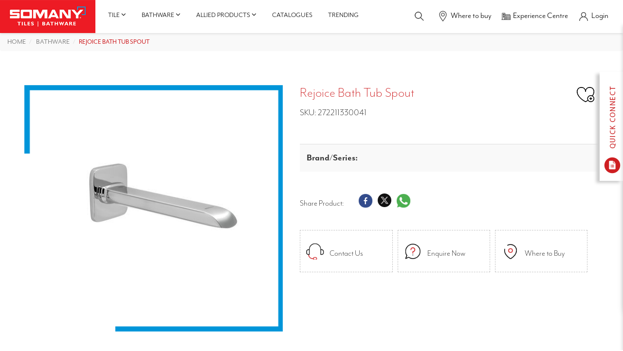

--- FILE ---
content_type: text/html; charset=utf-8
request_url: https://www.somanyceramics.com/product/rejoice-bath-tub-spout
body_size: 21042
content:
<!DOCTYPE html>
<html lang="en">

<head>
  
  
  <title> Rejoice Bath Tub Spout </title>
  <meta name="description" content="Rejoice Bath Tub Spout" />
  
			<link rel="canonical" href="https://www.somanyceramics.com/product/rejoice-bath-tub-spout" />
  <meta name="keywords" content="" />
  
		<meta charset="utf-8" />
		<meta name="robots" content="index, follow" />
		<meta name="viewport" content="width=device-width, initial-scale=1" />
		<base href="/"> 
		<link as="style" href="https://cdn.jsdelivr.net/npm/bootstrap@3.3.7/dist/css/bootstrap.min.css" rel="preload" />
		<link rel="stylesheet" href="https://cdn.jsdelivr.net/npm/bootstrap@3.3.7/dist/css/bootstrap.min.css" />
		<!-- <style>
			@import url("https://p.typekit.net/p.css?s=1&k=iyw6jyj&ht=tk&f=5469.18456.18457.18458.18459.18460.18461.18462.22705.37552.37553.37554.37555.37556.37557.37558.37559.37560.28398.28399.28400.28401.28402.28403.28404.28405.28406.28407.28408.28409.28413.28417.28418.28419&a=150083323&app=typekit&e=css");
		</style> -->
		<link as="style" href="/static/web/css/style.css" rel="preload" />
		<link rel="stylesheet" href="/static/web/css/style.css" />
		<link as="style" href="/static/web/css/style-2.css" rel="preload" />
		<link rel="stylesheet" href="/static/web/css/style-2.css" />
		<link as="style" href="https://use.typekit.net/iyw6jyj.css" rel="preload"/>
		<link rel="stylesheet" href="https://use.typekit.net/iyw6jyj.css" />
		<link as="style" href="/static/web/css/responsive.css" rel="preload" />
		<link rel="stylesheet" href="/static/web/css/responsive.css" />
		<link  rel="icon" type="image/x-icon" href="/static/web/images/favicon.ico" />
		<link  rel="shortcut icon" type="image/x-icon" href="/static/web/images/favicon.ico" />
		<link as="style" href="/static/web/css/owl.carousel.min.css" rel="preload"/>
		<link rel="stylesheet" href="/static/web/css/owl.carousel.min.css" />
		<!-- <link as="style" href="/static/web/css/owl.theme.default.min.css" rel="preload"/>
		<link rel="stylesheet" href="/static/web/css/owl.theme.default.min.css"> -->
		<link as="style" href="/static/web/css/aos.css" rel="preload"/>
		<link rel="stylesheet" href="/static/web/css/aos.css" />
		<!-- Colorbox -->
		<link as="style" href="/static/web/css/colorbox.css" rel="preload"/>
		<link rel="stylesheet" href="/static/web/css/colorbox.css" />
		<link as="style" href="/static/web/css/font-awesome.min.css" rel="preload"/>
		<link rel="stylesheet" href="/static/web/css/font-awesome.min.css" />
		<!-- <link rel="preload" as="style" href="/static/web/css/font-awesome.min.css"/>
	    <link rel="preload" as="font" type="font/woff2" crossorigin href="https://maxcdn.bootstrapcdn.com/font-awesome/4.3.0/fonts/fontawesome-webfont.woff2?v=4.3.0"/> -->
		<!-- <link as="style" href="/static/web/css/lightbox.min.css" rel="preload"/>
		<link rel="stylesheet" href="/static/web/css/lightbox.min.css" /> -->
		<link as="style" href="/static/web/css/jquery-ui.min.css" rel="preload"/>
		<link rel="stylesheet" href="/static/web/css/jquery-ui.min.css" />
		<script type="text/javascript" src="https://unpkg.com/default-passive-events"></script>
		<!-- Google Tag Manager -->
		<script>
			(function(w,d,s,l,i){w[l]=w[l]||[];w[l].push({'gtm.start':
			new Date().getTime(),event:'gtm.js'});var f=d.getElementsByTagName(s)[0],
			j=d.createElement(s),dl=l!='dataLayer'?'&l='+l:'';j.async=true;j.src=
			'https://www.googletagmanager.com/gtm.js?id='+i+dl;f.parentNode.insertBefore(j,f);
			})(window,document,'script','dataLayer','GTM-MGFBDQH');
		</script>
		<!-- End Google Tag Manager -->
		<script async src="https://www.googletagmanager.com/gtag/js?id=AW-11438695503"></script>
		<script>
		window.dataLayer = window.dataLayer || [];
		function gtag(){dataLayer.push(arguments);}
		gtag('js', new Date());
		gtag('config', 'AW-11438695503');
		</script>
		<!-- Meta Pixel Code -->
		<script>
			!function(f,b,e,v,n,t,s)    
			{if(f.fbq)return;n=f.fbq=function(){n.callMethod?
			n.callMethod.apply(n,arguments):n.queue.push(arguments)};
			if(!f._fbq)f._fbq=n;n.push=n;n.loaded=!0;n.version='2.0';
			n.queue=[];t=b.createElement(e);t.async=!0;
			t.src=v;s=b.getElementsByTagName(e)[0];
			s.parentNode.insertBefore(t,s)}(window, document,'script',
			'https://connect.facebook.net/en_US/fbevents.js');
			fbq('init', '24244905721820305');
			fbq('track', 'PageView');
		</script>
		
		<noscript><img height="1" width="1" style="display:none" src="https://www.facebook.com/tr?id=24244905721820305&ev=PageView&noscript=1" alt="Facebook Icon"/></noscript>
		<meta name="google-site-verification" content="oClm43ocW09i5g38nepGph9DESBd1fARj9EYlKYgz2k" />
		<meta name="google-site-verification" content="y8loBLZmiQ2mJNGGiwXawvVZ61qTb4GYGtrLgLpltkQ" />
	  
		<script type="application/ld+json">
			{
				"@context": "https://schema.org",
				"@type": "Organization",
				"name": "Somany Ceramics",
				"url": "https://www.somanyceramics.com/",
  "foundingDate": "1968",
  "logo": "https://d3joggurz1vobr.cloudfront.net/static/web/images/somany-logo.jpg",
  "contactPoint": {
  "@type": "ContactPoint",
  "telephone": "1800-1030-004",
  "contactType": "customer service",
  "contactOption": "TollFree",
  "areaServed": "IN",
  "availableLanguage": ["en","Hindi"]
  }
  }
  </script>
  <script type="application/ld+json">
    {
      "@context": "https://schema.org/",
      "@type": "Product",
      "name": "Rejoice Bath Tub Spout",
      "image": 
       "https://d3bvng1ozw4ph9.cloudfront.net/media/catalog/product/cache/1bee143e5c1d7daf0d32058630e8617f/b/a/bath_spout.jpg"
      alt = "Rejoice Bath Spout"
      width = "110"
      height = "110"
      
       "https://d3bvng1ozw4ph9.cloudfront.net/media/catalog/product/cache/1bee143e5c1d7daf0d32058630e8617f/b/a/bath_spout.jpg"
      alt = "Rejoice Bath Spout"
      width = "110"
      height = "110"
      
       "https://d3bvng1ozw4ph9.cloudfront.net/media/catalog/product/cache/1bee143e5c1d7daf0d32058630e8617f/b/a/bath_spout.jpg"
      alt = "Rejoice Bath Spout"
      width = "110"
      height = "110"
      ,
      "brand": {
        "@type": "Brand",
        "name": "Somany Ceramics"
      }
    }
  </script>
  <!-- Google tag (gtag.js) -->
  <script async src="https://www.googletagmanager.com/gtag/js?id=AW-623223443"></script>
  <script>
    window.dataLayer = window.dataLayer || [];

    function gtag() {
      dataLayer.push(arguments);
    }
    gtag('js', new Date());
    gtag('config', 'AW-623223443');
  </script>
  <script>
    function gtag_report_conversion(url) {
      var callback = function() {
        if (typeof(url) != 'undefined') {
          window.location = url;
        }
      };
      gtag('event', 'conversion', {
        'send_to': 'AW-623223443/6kYACOCEqKMZEJPFlqkC',
        'event_callback': callback
      });
      return false;
    }
  </script>
</head>

<body>
  <!-- Google Tag Manager (noscript) -->
<noscript>
  <iframe src="https://www.googletagmanager.com/ns.html?id=GTM-MGFBDQH" height="24" width="23" style="display:none;visibility:hidden">
  </iframe>
</noscript>
<!-- End Google Tag Manager (noscript) -->
<!-- Meta Pixel Code -->
<script>
  ! function(f, b, e, v, n, t, s) {
    if (f.fbq) return;
    n = f.fbq = function() {
      n.callMethod ?
        n.callMethod.apply(n, arguments) : n.queue.push(arguments)
    };
    if (!f._fbq) f._fbq = n;
    n.push = n;
    n.loaded = !0;
    n.version = '2.0';
    n.queue = [];
    t = b.createElement(e);
    t.async = !0;
    t.src = v;
    s = b.getElementsByTagName(e)[0];
    s.parentNode.insertBefore(t, s)
  }(window, document, 'script',
    'https://connect.facebook.net/en_US/fbevents.js');
  fbq('init', '242709298850719');
  fbq('track', 'PageView');
</script>
<noscript><img height="1" width="1" style="display:none" src="https://www.facebook.com/tr?id=242709298850719&ev=PageView&noscript=1" /></noscript>
<!-- End Meta Pixel Code -->
<div id="product_loader"></div>
<div id="myOverlay" class="overlay">
  <span class="closebtn" onclick="closeSearch()" title="Close Overlay">×</span>
  <div class="overlay-content">
    <h3>Search <b> Somany Tiles / Bathware </b></h3>
    <form action="/search" method="get" id="search-form2">
      <input type="text" placeholder="Type here" id="searchbar" name="q">
      <span class="voicesearch">
        <a title="Voice Search" href="javascript:void(0)">
          <img src="https://d3joggurz1vobr.cloudfront.net/static/web/images/speaker-icon.png" alt="speaker icon" id="speakeicons" width="23" height="24" class="voicesearchimage" onclick="speakType()" />
        </a>
      </span>
      <button type="submit"><i class="fa fa-search"></i></button>
    </form>
    <ul id="searchresulttwo">
    </ul>
  </div>
</div>
<!-- Modal -->
<div class="modal fade-scale" id="Quickconnect" tabindex="-1" role="dialog" aria-hidden="true">
  <div class="modal-dialog modal-lg" role="document">
    <div class="modal-content">
      <div class="modal-header">
        <h3>Quick Connect </h3>
        <button type="button" class="close" data-dismiss="modal" aria-label="Close">
          <span aria-hidden="true">&times;</span>
        </button>
      </div>
      <div class="modal-body">
        <div class="quickconnect">
          <div class="row">
          </div>
        </div>
      </div>
    </div>
  </div>
</div>

<div class="sidebar-contact">
  <img src="https://d3joggurz1vobr.cloudfront.net/static/web/images/quickconnect-img.jpg" alt="Somany Ceramics" class="toggle quickconnecticonimage" width="48" height="224" />
  <div class="scroll">
    <form method="post" enctype="multipart/form-data" id="quick_enquiry_form">
      <a title="Close Button" href="javascript:void(0)" class="toggleclose-icon">
        <img src="https://d3joggurz1vobr.cloudfront.net/static/web/images/cross-icon.png" class="crossiconimage" alt="Somany Ceramics" width="20" height="20" />
      </a>
      <div class="form-group">
        <select class="form-control" name="type" id="quick_type_enquiry" aria-label="Select Type">
          <option value="">Select Type*</option>
          <option value="Tiles">Tiles</option>
          <option value="Bathware">Bathware</option>
        </select>
        <span class="error" id="error_quick_type_enquiry" style="display: none; color:red; margin-top: 5px;">Type Is Required</span>
      </div>
      <div class="form-group">
        <select class="form-control" name="enquiryType" id="quick_enquiryType_enquiry" aria-label="Select Enquiry Type">
          <option value="">Enquiry Type*</option>
          <option value="Purchase Within India">Purchase Within India</option>
          <option value="International Business-Export">International Business-Export</option>
          <option value="Franchise Request">Franchise Request</option>
          <option value="Catalog Request">Catalog Request</option>
          <option value="Grievances">Grievances</option>
        </select>
        <span class="error" id="error_quick_enquiryType_enquiry" style="display: none; color:red; margin-top: 5px;">Enquiry Type Is Required</span>
      </div>
      <div class="form-group">
        <input type="text" class="form-control" name="name" placeholder="Enter Your Name*" id="quick_name_enquiry" onkeypress="return nameValidater(event)" required>
        <span class="error" id="error_quick_name_enquiry" style="display: none; color:red; margin-top: 5px;">Name Is Required</span>
      </div>
      <div class="form-group">
        <input type="text" class="form-control" name="phone" id="quick_mobile_enquiry" placeholder="Mobile No*" pattern="^[\+]?[(]?[0-9]{3}[)]?[-\s\.]?[0-9]{3}[-\s\.]?[0-9]{4,6}$" onkeypress="return onlyNumberKey(event)" maxlength="10" required>
        <span class="error" id="error_quick_mobile_enquiry" style="display: none; color:red; margin-top: 5px;">Phone Is Required</span>
      </div>
      <div class="form-group">
        <input type="text" class="form-control" name="email" placeholder="Email" id="quick_email_enquiry">
        <span class="error" id="error_quick_email_enquiry" style="display: none; color:red; margin-top: 5px;">Email Is Required</span>
      </div>
      <div class="form-group">
        <input type="text" class="form-control pincodesixdigit" id="quick_pincode_enquiry" name="pincode" maxlength="6" placeholder="Pincode*" required onkeypress="return onlyNumberKey(event)">
        <span class="error" id="error_quick_pincode_enquiry" style="display: none; color:red; margin-top: 5px;">Pincode Is Required</span>
      </div>
      <div class="form-group">
        <textarea class="form-control" placeholder="Please write your query here..." id="quick_query_enquiry" name="query"></textarea>
        <span class="error" id="error_quick_query_enquiry" style="display: none; color:red; margin-top: 5px;">Message Is Required</span>
      </div>
      <div class="form-group" id="quick_otpdiv" style="display: none;">
        <input type="text" class="form-control" name="otp" id="quick_otp_enquiry" placeholder="OTP*" maxlength="4" onkeypress="return onlyNumberKey(event)">
        <input type="hidden" class="form-control" name="otptoken" id="otptoken">
        <input type="hidden" name="utm_source" id="utm_source" value="">
				<input type="hidden" name="utm_medium" id="utm_medium" value="">
				<input type="hidden" name="utm_campaign" id="utm_campaign" value="">
				<input type="hidden" name="utm_term" id="utm_term" value="">
            	<input type="hidden" name="page_url" value="http://www.somanyceramics.com/product/rejoice-bath-tub-spout">
        <span class="error" id="error_quick_otp_enquiry" style="display: none; color:red; margin-top: 5px;">OTP Is Required</span>
      </div>
      <div class="form-group" style="display: none;">
        <input class="form-control" name="verifyOtp" id="quick_verifyOtp_enquiry" placeholder="Please Verify your OTP here..." />
        <span class="error" id="error_quick_verifyOtp_enquiry" style="display: none; color:red; margin-top: 5px;">Verify OTP Is Required</span>
      </div>
      <div id="quick_enquiry_patient_form_massage"></div>
      <button type="submit" class="btn-style-one" id="quick_enquiry_submit" style="display: none;">Submit</button>
      <button type="button" class="btn-style-one" id="buttonotp"><span>Send OTP</span></button>
      <button style="display: none;" type="button" class="btn-style-one" id="verfiyotp"><span>Verify OTP</span></button>
    </form>
  </div>
</div>
<div class="header-main headerdiv fixedpro fixedproblog">
  <div class="header-left">
    <nav class="navbar navbar-default">
      <div class="">
        <div class="navbar-header">
          <button type="button" class="togglenewone" id="togglenewone" aria-label="togglenewone" aria-labelledby="togglenewone" title="Menu Toggle">
            <span></span>
          </button>
          <a title="Somany Ceramics" href="/" class="navbar-brand">
            <img src="https://d3joggurz1vobr.cloudfront.net/static/web/images/somany-logo.jpg" width="275" height="95" alt="Somany Ceramics" />
          </a>
        </div>
        <div class="sidebarupdtedone" id='sidebarupdtedone'>
          <ul class="nb-nav visible-xs">
            <li>
              <a title="Tiles" class="collapsed" data-toggle="collapse" href="#collapseStatistics" aria-expanded="false" aria-controls="collapseStatistics">
                <span class="nb-link-text">Tiles</span>
                <span class="fa fa-angle-up nb-btn-sub-collapse"></span>
              </a>
              <ul class="nb-sub-one collapse" id="collapseStatistics">
                
                
                
                <li>
                  <a title="Rooms" class="collapsed" data-toggle="collapse" href="#collapseLevelTwo0" aria-expanded="false" aria-controls="collapseLevelTwo0">
                    <span class="nb-link-text">Rooms</span>
                    <span class="fa fa-angle-up nb-btn-sub-collapse"></span>
                  </a>
                  <ul class="nb-sub-two collapse" id="collapseLevelTwo0">
                    
                    <li class="cat"><a title="Living Room" href="/tile/room/living-room"> <span class="nb-link-text">Living Room</span></a> </li>
                    
                    <li class="cat"><a title="Bedroom" href="/tile/room/bedroom"> <span class="nb-link-text">Bedroom</span></a> </li>
                    
                    <li class="cat"><a title="Kitchen" href="/tile/room/kitchen"> <span class="nb-link-text">Kitchen</span></a> </li>
                    
                    <li class="cat"><a title="Bathroom" href="/tile/room/bathroom"> <span class="nb-link-text">Bathroom</span></a> </li>
                    
                    <li class="cat"><a title="Stairs" href="/tile/room/stairs"> <span class="nb-link-text">Stairs</span></a> </li>
                    
                    <li class="cat"><a title="Outdoor &amp; Terrace Tiles​" href="/tile/room/outdoor"> <span class="nb-link-text">Outdoor &amp; Terrace Tiles​</span></a> </li>
                    
											
                    
                      </ul>
                    </li>
                    
                
                <li>
                  <a title="Category" class="collapsed" data-toggle="collapse" href="#collapseLevelTwo1" aria-expanded="false" aria-controls="collapseLevelTwo1">
                    <span class="nb-link-text">Category</span>
                    <span class="fa fa-angle-up nb-btn-sub-collapse"></span>
                  </a>
                  <ul class="nb-sub-two collapse" id="collapseLevelTwo1">
                    
                    <li class="cat"><a title="Somany Coverstone" href="/tile/category/coverstone"> <span class="nb-link-text">Somany Coverstone</span></a> </li>
                    
                    <li class="cat"><a title="Ceramic" href="/tile/category/ceramic"> <span class="nb-link-text">Ceramic</span></a> </li>
                    
                    <li class="cat"><a title="Duragres(GVT)" href="/tile/category/duragres"> <span class="nb-link-text">Duragres(GVT)</span></a> </li>
                    
                    <li class="cat"><a title="Vitro(PVT)" href="/tile/category/vitro"> <span class="nb-link-text">Vitro(PVT)</span></a> </li>
                    
                    <li class="cat"><a title="Durastone(HDVT)" href="/tile/category/durastone"> <span class="nb-link-text">Durastone(HDVT)</span></a> </li>
                    
											
                    
                      </ul>
                    </li>
                    
                
                <li>
                  <a title="Application Space" class="collapsed" data-toggle="collapse" href="#collapseLevelTwo2" aria-expanded="false" aria-controls="collapseLevelTwo2">
                    <span class="nb-link-text">Application Space</span>
                    <span class="fa fa-angle-up nb-btn-sub-collapse"></span>
                  </a>
                  <ul class="nb-sub-two collapse" id="collapseLevelTwo2">
                    
                    <li class="cat"><a title="Wall" href="/tile/application-space/wall"> <span class="nb-link-text">Wall</span></a> </li>
                    
                    <li class="cat"><a title="Floor" href="/tile/application-space/floor"> <span class="nb-link-text">Floor</span></a> </li>
                    
											
                    
                      </ul>
                    </li>
                    
                
                <li>
                  <a title="Look" class="collapsed" data-toggle="collapse" href="#collapseLevelTwo3" aria-expanded="false" aria-controls="collapseLevelTwo3">
                    <span class="nb-link-text">Look</span>
                    <span class="fa fa-angle-up nb-btn-sub-collapse"></span>
                  </a>
                  <ul class="nb-sub-two collapse" id="collapseLevelTwo3">
                    
											
                    
                    <li>
                      <a class="collapsed" data-toggle="collapse" href="#collapseLevelTwoatt0" aria-expanded="false" aria-controls="collapseLevelTwoatt0">
                        <span class="nb-link-text">Colour</span>
                        <span class="fa fa-angle-up nb-btn-sub-collapse"></span>
                      </a>
                      <ul class="nb-sub-two collapse" id="collapseLevelTwoatt0">
                        
                        <li class="cat"><a title="Blue" href="/tile/look?att=blue"> <span class="nb-link-text">Blue</span></a> </li>
                        
                        <li class="cat"><a title="Cream" href="/tile/look?att=cream"> <span class="nb-link-text">Cream</span></a> </li>
                        
                        <li class="cat"><a title="Pink" href="/tile/look?att=pink"> <span class="nb-link-text">Pink</span></a> </li>
                        
                        <li class="cat"><a title="Green" href="/tile/look?att=green"> <span class="nb-link-text">Green</span></a> </li>
                        
                        <li class="cat"><a title="Brown" href="/tile/look?att=brown"> <span class="nb-link-text">Brown</span></a> </li>
                        
                        <li class="cat"><a title="White" href="/tile/look?att=white"> <span class="nb-link-text">White</span></a> </li>
                        
                        <li class="cat"><a title="Grey" href="/tile/look?att=grey"> <span class="nb-link-text">Grey</span></a> </li>
                        
                        <li class="cat"><a title="Beige" href="/tile/look?att=beige"> <span class="nb-link-text">Beige</span></a> </li>
                        
                        <li class="cat"><a title="Red" href="/tile/look?att=red"> <span class="nb-link-text">Red</span></a> </li>
                        
                        <li class="cat"><a title="Multi Colour" href="/tile/look?att=multi-colour"> <span class="nb-link-text">Multi Colour</span></a> </li>
                        
                        <li class="cat"><a title="Black" href="/tile/look?att=black"> <span class="nb-link-text">Black</span></a> </li>
                        
													</ul>
												</li>
											
                    <li>
                      <a class="collapsed" data-toggle="collapse" href="#collapseLevelTwoatt1" aria-expanded="false" aria-controls="collapseLevelTwoatt1">
                        <span class="nb-link-text">Finish/Design</span>
                        <span class="fa fa-angle-up nb-btn-sub-collapse"></span>
                      </a>
                      <ul class="nb-sub-two collapse" id="collapseLevelTwoatt1">
                        
                        <li class="cat"><a title="Polished Carving" href="/tile/look?att=polished-carving"> <span class="nb-link-text">Polished Carving</span></a> </li>
                        
                        <li class="cat"><a title="Stone" href="/tile/look?att=stone"> <span class="nb-link-text">Stone</span></a> </li>
                        
                        <li class="cat"><a title="Full Polished" href="/tile/look?att=full-polished"> <span class="nb-link-text">Full Polished</span></a> </li>
                        
                        <li class="cat"><a title="Wood" href="/tile/look?att=wood"> <span class="nb-link-text">Wood</span></a> </li>
                        
                        <li class="cat"><a title="Rustic" href="/tile/look?att=rustic"> <span class="nb-link-text">Rustic</span></a> </li>
                        
                        <li class="cat"><a title="Matt" href="/tile/look?att=matt"> <span class="nb-link-text">Matt</span></a> </li>
                        
                        <li class="cat"><a title="Satin matt" href="/tile/look?att=satinmatt"> <span class="nb-link-text">Satin matt</span></a> </li>
                        
                        <li class="cat"><a title="Metallic" href="/tile/look?att=metallic"> <span class="nb-link-text">Metallic</span></a> </li>
                        
                        <li class="cat"><a title="Carving" href="/tile/look?att=carving"> <span class="nb-link-text">Carving</span></a> </li>
                        
                        <li class="cat"><a title="Glossy" href="/tile/look?att=glossy"> <span class="nb-link-text">Glossy</span></a> </li>
                        
                        <li class="cat"><a title="High Glossy" href="/tile/look?att=highglossy"> <span class="nb-link-text">High Glossy</span></a> </li>
                        
                        <li class="cat"><a title="Dazzle" href="/tile/look?att=dazzle"> <span class="nb-link-text">Dazzle</span></a> </li>
                        
                        <li class="cat"><a title="Lapato" href="/tile/look?att=lapato"> <span class="nb-link-text">Lapato</span></a> </li>
                        
                        <li class="cat"><a title="Sugar Hone" href="/tile/look?att=sugarhone"> <span class="nb-link-text">Sugar Hone</span></a> </li>
                        
                        <li class="cat"><a title="Cement" href="/tile/look?att=cement"> <span class="nb-link-text">Cement</span></a> </li>
                        
                        <li class="cat"><a title="Granite" href="/tile/look?att=granite"> <span class="nb-link-text">Granite</span></a> </li>
                        
                        <li class="cat"><a title="Marble" href="/tile/look?att=marble"> <span class="nb-link-text">Marble</span></a> </li>
                        
                        <li class="cat"><a title="Mosaic" href="/tile/look?att=mosaic"> <span class="nb-link-text">Mosaic</span></a> </li>
                        
													</ul>
												</li>
											
                    <li>
                      <a class="collapsed" data-toggle="collapse" href="#collapseLevelTwoatt2" aria-expanded="false" aria-controls="collapseLevelTwoatt2">
                        <span class="nb-link-text">Pattern</span>
                        <span class="fa fa-angle-up nb-btn-sub-collapse"></span>
                      </a>
                      <ul class="nb-sub-two collapse" id="collapseLevelTwoatt2">
                        
                        <li class="cat"><a title="Checker" href="/tile/look?att=checker"> <span class="nb-link-text">Checker</span></a> </li>
                        
                        <li class="cat"><a title="Circle" href="/tile/look?att=circle"> <span class="nb-link-text">Circle</span></a> </li>
                        
                        <li class="cat"><a title="Floral" href="/tile/look?att=floral"> <span class="nb-link-text">Floral</span></a> </li>
                        
                        <li class="cat"><a title="Horizontal Lines" href="/tile/look?att=horizontal-lines"> <span class="nb-link-text">Horizontal Lines</span></a> </li>
                        
                        <li class="cat"><a title="Vertical Lines" href="/tile/look?att=vertical-lines"> <span class="nb-link-text">Vertical Lines</span></a> </li>
                        
                        <li class="cat"><a title="Plain" href="/tile/look?att=plain"> <span class="nb-link-text">Plain</span></a> </li>
                        
                        <li class="cat"><a title="Random" href="/tile/look?att=random"> <span class="nb-link-text">Random</span></a> </li>
                        
													</ul>
												</li>
											
                      </ul>
                    </li>
                    
                
                <li>
                  <a title="Innovation" class="collapsed" data-toggle="collapse" href="#collapseLevelTwo4" aria-expanded="false" aria-controls="collapseLevelTwo4">
                    <span class="nb-link-text">Innovation</span>
                    <span class="fa fa-angle-up nb-btn-sub-collapse"></span>
                  </a>
                  <ul class="nb-sub-two collapse" id="collapseLevelTwo4">
                    
                    <li class="cat"><a title="Slip Shield Tiles: Advanced Safety for Wet Areas" href="/tile/innovation-tiles/slip-shield"> <span class="nb-link-text">Slip Shield Tiles: Advanced Safety for Wet Areas</span></a> </li>
                    
                    <li class="cat"><a title="TEMP SHIELD TILES: The Ultimate Cool Tiles for Heat Protection on Rooftops" href="/tile/innovation-tiles/temp-shield"> <span class="nb-link-text">TEMP SHIELD TILES: The Ultimate Cool Tiles for Heat Protection on Rooftops</span></a> </li>
                    
                    <li class="cat"><a title="Hydrophobic" href="/tile/innovation-tiles/hydrophobic"> <span class="nb-link-text">Hydrophobic</span></a> </li>
                    
                    <li class="cat"><a title="VC SHIELD Tiles: Unmatched Durability for Your Floors" href="/tile/innovation-tiles/vc-shield"> <span class="nb-link-text">VC SHIELD Tiles: Unmatched Durability for Your Floors</span></a> </li>
                    
											
                    
                      </ul>
                    </li>
                    
							</ul>
						</li>
						<li>
							<a title="Bathware" class="collapsed" data-toggle="collapse" href="#collapseLevelOne" aria-expanded="false" aria-controls="collapseLevelOne">
								<span class="nb-link-text">Bathware</span>
								<span class="fa fa-angle-up nb-btn-sub-collapse"></span>
							</a>
							<ul class="nb-sub-one collapse" id="collapseLevelOne">
								
                    
                    <li>
                      
                      <a title="Sanitaryware" class="collapsed" data-toggle="collapse" href="#collapseLevelfour0" aria-expanded="false" aria-controls="collapseLevelfour0">
                        <span class="nb-link-text">Sanitaryware</span>
                        <span class="fa fa-angle-up nb-btn-sub-collapse"></span>
                      </a>
                      
										<ul class="nb-sub-two collapse" id="collapseLevelfour0">
                      
                      
                    <li>
                      <a title="Toilets" href="/bathware/sanitaryware/toilets">
                        <span class="nb-link-text">Toilets</span>
                      </a>
                    </li>
                    
                    <li>
                      <a title="Toilets" href="/bathware/sanitaryware/basins">
                        <span class="nb-link-text">Basins</span>
                      </a>
                    </li>
                    
                    <li>
                      <a title="Toilets" href="/bathware/sanitaryware/vanity-cabinets">
                        <span class="nb-link-text">Vanity Cabinets</span>
                      </a>
                    </li>
                    
                    <li>
                      <a title="Toilets" href="/bathware/sanitaryware/cisterns">
                        <span class="nb-link-text">Cisterns</span>
                      </a>
                    </li>
                    
                    <li>
                      <a title="Toilets" href="/bathware/sanitaryware/urinals">
                        <span class="nb-link-text">Urinals</span>
                      </a>
                    </li>
                    
                    <li>
                      <a title="Toilets" href="/bathware/sanitaryware/sanitaryware-accessories">
                        <span class="nb-link-text">Sanitaryware Accessories</span>
                      </a>
                    </li>
                    
										</ul>
									</li>
								
                    <li>
                      
                      <a title="Bath Fittings" class="collapsed" data-toggle="collapse" href="#collapseLevelfour1" aria-expanded="false" aria-controls="collapseLevelfour1">
                        <span class="nb-link-text">Bath Fittings</span>
                        <span class="fa fa-angle-up nb-btn-sub-collapse"></span>
                      </a>
                      
										<ul class="nb-sub-two collapse" id="collapseLevelfour1">
                      
                      
                    <li>
                      <a title="Showers" href="/bathware/bath-fittings/faucets">
                        <span class="nb-link-text">Faucets</span>
                      </a>
                    </li>
                    
                    <li>
                      <a title="Showers" href="/bathware/bath-fittings/showers">
                        <span class="nb-link-text">Showers</span>
                      </a>
                    </li>
                    
                    <li>
                      <a title="Showers" href="/bathware/bath-fittings/bathfitting-accessories">
                        <span class="nb-link-text">Bathfitting Accessories</span>
                      </a>
                    </li>
                    
                    <li>
                      <a title="Showers" href="/bathware/bath-fittings/allied-products">
                        <span class="nb-link-text">Allied Products</span>
                      </a>
                    </li>
                    
                    <li>
                      <a title="Showers" href="/bathware/bath-fittings/health-faucet">
                        <span class="nb-link-text">Health Faucet</span>
                      </a>
                    </li>
                    
										</ul>
									</li>
								
                    <li>
                      
                      <a title="Collection" class="collapsed" data-toggle="collapse" href="#collapseLevelfour2" aria-expanded="false" aria-controls="collapseLevelfour2">
                        <span class="nb-link-text">Collection</span>
                        <span class="fa fa-angle-up nb-btn-sub-collapse"></span>
                      </a>
                      
										<ul class="nb-sub-two collapse" id="collapseLevelfour2">
                      
                      
                    <li>
                      <a title="Somany Collection" href="/bathware/collection/french-collection">
                        <span class="nb-link-text">French Collection</span>
                      </a>
                    </li>
                    
                    <li>
                      <a title="Somany Collection" href="/bathware/collection/signature-collection">
                        <span class="nb-link-text">Signature Collection</span>
                      </a>
                    </li>
                    
                    <li>
                      <a title="Somany Collection" href="/bathware/collection/somany-collection">
                        <span class="nb-link-text">Somany Collection</span>
                      </a>
                    </li>
                    
										</ul>
									</li>
								
                    <li>
                      
                      <a title="Smart Bathware" class="collapsed" data-toggle="collapse" href="#collapseLevelfour3" aria-expanded="false" aria-controls="collapseLevelfour3">
                        <span class="nb-link-text">Smart Bathware</span>
                        <span class="fa fa-angle-up nb-btn-sub-collapse"></span>
                      </a>
                      
										<ul class="nb-sub-two collapse" id="collapseLevelfour3">
                      
                      
                    <li>
                      <a title="Dispenser &amp; Sanitizer" href="/bathware/smart-bathware/sensor-urinal">
                        <span class="nb-link-text">Sensor Urinal</span>
                      </a>
                    </li>
                    
                    <li>
                      <a title="Dispenser &amp; Sanitizer" href="/bathware/smart-bathware/sensor-faucets">
                        <span class="nb-link-text">Sensor Faucets</span>
                      </a>
                    </li>
                    
                    <li>
                      <a title="Dispenser &amp; Sanitizer" href="/bathware/smart-bathware/sensor-toilets">
                        <span class="nb-link-text">Sensor Toilets</span>
                      </a>
                    </li>
                    
                    <li>
                      <a title="Dispenser &amp; Sanitizer" href="/bathware/smart-bathware/dispenser-and-sanitizer">
                        <span class="nb-link-text">Dispenser &amp; Sanitizer</span>
                      </a>
                    </li>
                    
										</ul>
									</li>
								
                    <li>
                      
                      <a title="Water Heater" href="/bathware/water-heater">
                        <span class="nb-link-text">Water Heater</span>
                      </a>
                      
										<ul class="nb-sub-two collapse" id="collapseLevelfour4">
                      
                      
										</ul>
									</li>
								
                  </ul>
                </li>
                <li>
                  <a title="Catalogues" href="/catalogues">
                    <span class="nb-link-text">Catalogues</span>
                  </a>
                </li>
                <li>
                  <a title="Get Inspired" href="/get-inspired">
                    <span class="nb-link-text">Trending</span>
                  </a>
                </li>
                <li>
                  <a title="Where to buy" href="/dealer-network">
                    <span class="">Where to buy</span>
                  </a>
                </li>
                <li>
                  <a title="Experience Centre" href="/experience-centers">
                    <span class="">Experience Centre</span>
                  </a>
                </li>
              </ul>
        </div>
        <div id="navbar" class="navbar-collapse collapse">
          <ul class="nav navbar-nav hidden-xs">
            <li class="dropdown menu-large">
              <!-- <a title="Tile" href="/tiles" class="dropdown-toggle" data-toggle="dropdown">Tile <i class="fa fa-angle-down" aria-hidden="true"></i></a> -->

              <a href="/tiles" class="dropdown-toggle">Tile <i class="fa fa-angle-down" aria-hidden="true"></i></a>
              <ul class="dropdown-menu megamenu row">
                <li>
                  <div class="navidiv">
                    
                    <ul id="menulisttiles">
                      
                      <li class="intro">
                        <a href="javascript:void(0)" title="Rooms">
                          <span>Rooms <i class="fa fa-angle-right" aria-hidden="true"></i></span>
                        </a>
                        <ul>
                          
                          
                          <li class="intro2">
                            <a title="Living Room" href="/tile/room/living-room">
                              <span>Living Room
																		
                                
                                <i class="fa fa-angle-right" aria-hidden="true"></i>
                                
                              </span>
                            </a>
                            <ul>
                              
                              
                              <li class="intro3"><a title="Living Room Wall" href="/tile/room/living-room/living-room-wall"><span> Living Room Wall</span></a>

                              </li>
                              
                              <li class=""><a title="Living Room Floor" href="/tile/room/living-room/living-room-floor"><span> Living Room Floor</span></a>

                              </li>
                              
                            </ul>
                          </li>
                          
                          <li class="">
                            <a title="Bedroom" href="/tile/room/bedroom">
                              <span>Bedroom
																		
                                
                                <i class="fa fa-angle-right" aria-hidden="true"></i>
                                
                              </span>
                            </a>
                            <ul>
                              
                              
                              <li class="intro3"><a title="Bedroom Floor" href="/tile/room/bedroom/bedroom-floor"><span> Bedroom Floor</span></a>

                              </li>
                              
                              <li class=""><a title="Bedroom Wall" href="/tile/room/bedroom/bedroom-wall"><span> Bedroom Wall</span></a>

                              </li>
                              
                            </ul>
                          </li>
                          
                          <li class="">
                            <a title="Kitchen" href="/tile/room/kitchen">
                              <span>Kitchen
																		
                                
                                <i class="fa fa-angle-right" aria-hidden="true"></i>
                                
                              </span>
                            </a>
                            <ul>
                              
                              
                              <li class="intro3"><a title="Kitchen Wall" href="/tile/room/kitchen/kitchen-wall"><span> Kitchen Wall</span></a>

                              </li>
                              
                              <li class=""><a title="Kitchen Floor" href="/tile/room/kitchen/kitchen-floor"><span> Kitchen Floor</span></a>

                              </li>
                              
                              <li class=""><a title="Kitchen Counter Top" href="/tile/room/kitchen/counter-top"><span> Kitchen Counter Top</span></a>

                              </li>
                              
                            </ul>
                          </li>
                          
                          <li class="">
                            <a title="Bathroom" href="/tile/room/bathroom">
                              <span>Bathroom
																		
                                
                                <i class="fa fa-angle-right" aria-hidden="true"></i>
                                
                              </span>
                            </a>
                            <ul>
                              
                              
                              <li class="intro3"><a title="Bathroom Wall" href="/tile/room/bathroom/bathroom-wall"><span> Bathroom Wall</span></a>

                              </li>
                              
                              <li class=""><a title="Bathroom Floor" href="/tile/room/bathroom/bathroom-floor"><span> Bathroom Floor</span></a>

                              </li>
                              
                            </ul>
                          </li>
                          
                          <li class="">
                            <a title="Stairs" href="/tile/room/stairs">
                              <span>Stairs
																		
                                
                              </span>
                            </a>
                            <ul>
                              
                              
                            </ul>
                          </li>
                          
                          <li class="">
                            <a title="Outdoor &amp; Terrace Tiles​" href="/tile/room/outdoor">
                              <span>Outdoor &amp; Terrace Tiles​
																		
                                
                                <i class="fa fa-angle-right" aria-hidden="true"></i>
                                
                              </span>
                            </a>
                            <ul>
                              
                              
                              <li class="intro3"><a title="Outdoor Wall" href="/tile/room/outdoor/outdoor-wall"><span> Outdoor Wall</span></a>

                              </li>
                              
                              <li class=""><a title="Outdoor Floor" href="/tile/room/outdoor/outdoor-floor"><span> Outdoor Floor</span></a>

                              </li>
                              
                            </ul>
                          </li>
                          
                          
                          
                        </ul>
                      </li>
                      
                      <li class="">
                        <a href="javascript:void(0)" title="Category">
                          <span>Category <i class="fa fa-angle-right" aria-hidden="true"></i></span>
                        </a>
                        <ul>
                          
                          
                          <li class="intro2">
                            <a title="Somany Coverstone" href="/tile/category/coverstone">
                              <span>
                                Somany Coverstone
                                
																		
                                
                                <i class="fa fa-angle-right" aria-hidden="true"></i>
                                
                              </span>
                            </a>
                            <ul>
                              
                              <li class="intro3"><a title="Contemporary Surfaces" href="/tile/category/coverstone"><span>Contemporary Surfaces</span></a>
                              <li class=""><a title="Technical Porcelain" href="/tile/category/coverstone"><span>Technical Porcelain</span></a>
                              <li class=""><a title="Luxury Polish" href="https://www.somanyceramics.com/category/coverstone/lux"><span>Luxury Polish</span></a>
                              <li class=""><a title="Regalia Collection" href="/category/coverstone/regalia-collection"><span>Regalia Collection</span></a>
                              <li class=""><a title="Colorato Collection" href="/lp/colorato"><span>Colorato Collection</span></a>

                              </li>
                              <li class=""><a title="Porto Collection" href="/category/porto"><span>Porto Collection</span></a></li>
                              <li class=""><a title="Sedimento Collection" href="/category/sedimento"><span>Sedimento Collection</span></a></li>
                              <li class=""><a title="Sedimento Collection" href="/category/elita"><span>Elita Collection</span></a></li>
															<li class=""><a title="Sedimento Collection" href="/category/senso"><span>Senso Collection</span></a></li>
                              
                            </ul>
                          </li>
                          
                          <li class="">
                            <a title="Ceramic" href="/tile/category/ceramic">
                              <span>Ceramic
																		
                                
                              </span>
                            </a>
                            <ul>
                              
                              
                            </ul>
                          </li>
                          
                          <li class="">
                            <a title="Duragres(GVT)" href="/tile/category/duragres">
                              <span>Duragres(GVT)
																		
                                
                              </span>
                            </a>
                            <ul>
                              
                              
                            </ul>
                          </li>
                          
                          <li class="">
                            <a title="Vitro(PVT)" href="/tile/category/vitro">
                              <span>Vitro(PVT)
																		
                                
                              </span>
                            </a>
                            <ul>
                              
                              
                            </ul>
                          </li>
                          
                          <li class="">
                            <a title="Durastone(HDVT)" href="/tile/category/durastone">
                              <span>Durastone(HDVT)
																		
                                
                              </span>
                            </a>
                            <ul>
                              
                              
                            </ul>
                          </li>
                          
                          
                          
                        </ul>
                      </li>
                      
                      <li class="">
                        <a href="javascript:void(0)" title="Application Space">
                          <span>Application Space <i class="fa fa-angle-right" aria-hidden="true"></i></span>
                        </a>
                        <ul>
                          
                          
                          <li class="intro2">
                            <a title="Wall" href="/tile/application-space/wall">
                              <span>Wall
																		
                                
                              </span>
                            </a>
                            <ul>
                              
                              
                            </ul>
                          </li>
                          
                          <li class="">
                            <a title="Floor" href="/tile/application-space/floor">
                              <span>Floor
																		
                                
                              </span>
                            </a>
                            <ul>
                              
                              
                            </ul>
                          </li>
                          
                          
                          
                        </ul>
                      </li>
                      
                      <li class="">
                        <a href="javascript:void(0)" title="Look">
                          <span>Look <i class="fa fa-angle-right" aria-hidden="true"></i></span>
                        </a>
                        <ul>
                          
                          
                          
                          
                          <li class="intro2">
                            <a href="javascript:void(0)" title="Colour">
                              <span>Colour <i class="fa fa-angle-right" aria-hidden="true"></i></span>
                            </a>
                            <ul>
                              
                              <li class="intro3">
                                <a title="Blue" href="/tile/look?att=blue">
                                  <span>
                                    Blue
																				</span>
																			</a>
																		</li>
																	
                              <li class="">
                                <a title="Cream" href="/tile/look?att=cream">
                                  <span>
                                    Cream
																				</span>
																			</a>
																		</li>
																	
                              <li class="">
                                <a title="Pink" href="/tile/look?att=pink">
                                  <span>
                                    Pink
																				</span>
																			</a>
																		</li>
																	
                              <li class="">
                                <a title="Green" href="/tile/look?att=green">
                                  <span>
                                    Green
																				</span>
																			</a>
																		</li>
																	
                              <li class="">
                                <a title="Brown" href="/tile/look?att=brown">
                                  <span>
                                    Brown
																				</span>
																			</a>
																		</li>
																	
                              <li class="">
                                <a title="White" href="/tile/look?att=white">
                                  <span>
                                    White
																				</span>
																			</a>
																		</li>
																	
                              <li class="">
                                <a title="Grey" href="/tile/look?att=grey">
                                  <span>
                                    Grey
																				</span>
																			</a>
																		</li>
																	
                              <li class="">
                                <a title="Beige" href="/tile/look?att=beige">
                                  <span>
                                    Beige
																				</span>
																			</a>
																		</li>
																	
                              <li class="">
                                <a title="Red" href="/tile/look?att=red">
                                  <span>
                                    Red
																				</span>
																			</a>
																		</li>
																	
                              <li class="">
                                <a title="Multi Colour" href="/tile/look?att=multi-colour">
                                  <span>
                                    Multi Colour
																				</span>
																			</a>
																		</li>
																	
                              <li class="">
                                <a title="Black" href="/tile/look?att=black">
                                  <span>
                                    Black
																				</span>
																			</a>
																		</li>
																	
                            </ul>
                          </li>
                          
                          <li class="">
                            <a href="javascript:void(0)" title="Finish/Design">
                              <span>Finish/Design <i class="fa fa-angle-right" aria-hidden="true"></i></span>
                            </a>
                            <ul>
                              
                              <li class="intro3">
                                <a title="Polished Carving" href="/tile/look?att=polished-carving">
                                  <span>
                                    Polished Carving
																				</span>
																			</a>
																		</li>
																	
                              <li class="">
                                <a title="Stone" href="/tile/look?att=stone">
                                  <span>
                                    Stone
																				</span>
																			</a>
																		</li>
																	
                              <li class="">
                                <a title="Full Polished" href="/tile/look?att=full-polished">
                                  <span>
                                    Full Polished
																				</span>
																			</a>
																		</li>
																	
                              <li class="">
                                <a title="Wood" href="/tile/look?att=wood">
                                  <span>
                                    Wood
																				</span>
																			</a>
																		</li>
																	
                              <li class="">
                                <a title="Rustic" href="/tile/look?att=rustic">
                                  <span>
                                    Rustic
																				</span>
																			</a>
																		</li>
																	
                              <li class="">
                                <a title="Matt" href="/tile/look?att=matt">
                                  <span>
                                    Matt
																				</span>
																			</a>
																		</li>
																	
                              <li class="">
                                <a title="Satin matt" href="/tile/look?att=satinmatt">
                                  <span>
                                    Satin matt
																				</span>
																			</a>
																		</li>
																	
                              <li class="">
                                <a title="Metallic" href="/tile/look?att=metallic">
                                  <span>
                                    Metallic
																				</span>
																			</a>
																		</li>
																	
                              <li class="">
                                <a title="Carving" href="/tile/look?att=carving">
                                  <span>
                                    Carving
																				</span>
																			</a>
																		</li>
																	
                              <li class="">
                                <a title="Glossy" href="/tile/look?att=glossy">
                                  <span>
                                    Glossy
																				</span>
																			</a>
																		</li>
																	
                              <li class="">
                                <a title="High Glossy" href="/tile/look?att=highglossy">
                                  <span>
                                    High Glossy
																				</span>
																			</a>
																		</li>
																	
                              <li class="">
                                <a title="Dazzle" href="/tile/look?att=dazzle">
                                  <span>
                                    Dazzle
																				</span>
																			</a>
																		</li>
																	
                              <li class="">
                                <a title="Lapato" href="/tile/look?att=lapato">
                                  <span>
                                    Lapato
																				</span>
																			</a>
																		</li>
																	
                              <li class="">
                                <a title="Sugar Hone" href="/tile/look?att=sugarhone">
                                  <span>
                                    Sugar Hone
																				</span>
																			</a>
																		</li>
																	
                              <li class="">
                                <a title="Cement" href="/tile/look?att=cement">
                                  <span>
                                    Cement
																				</span>
																			</a>
																		</li>
																	
                              <li class="">
                                <a title="Granite" href="/tile/look?att=granite">
                                  <span>
                                    Granite
																				</span>
																			</a>
																		</li>
																	
                              <li class="">
                                <a title="Marble" href="/tile/look?att=marble">
                                  <span>
                                    Marble
																				</span>
																			</a>
																		</li>
																	
                              <li class="">
                                <a title="Mosaic" href="/tile/look?att=mosaic">
                                  <span>
                                    Mosaic
																				</span>
																			</a>
																		</li>
																	
                            </ul>
                          </li>
                          
                          <li class="">
                            <a href="javascript:void(0)" title="Pattern">
                              <span>Pattern <i class="fa fa-angle-right" aria-hidden="true"></i></span>
                            </a>
                            <ul>
                              
                              <li class="intro3">
                                <a title="Checker" href="/tile/look?att=checker">
                                  <span>
                                    Checker
																				</span>
																			</a>
																		</li>
																	
                              <li class="">
                                <a title="Circle" href="/tile/look?att=circle">
                                  <span>
                                    Circle
																				</span>
																			</a>
																		</li>
																	
                              <li class="">
                                <a title="Floral" href="/tile/look?att=floral">
                                  <span>
                                    Floral
																				</span>
																			</a>
																		</li>
																	
                              <li class="">
                                <a title="Horizontal Lines" href="/tile/look?att=horizontal-lines">
                                  <span>
                                    Horizontal Lines
																				</span>
																			</a>
																		</li>
																	
                              <li class="">
                                <a title="Vertical Lines" href="/tile/look?att=vertical-lines">
                                  <span>
                                    Vertical Lines
																				</span>
																			</a>
																		</li>
																	
                              <li class="">
                                <a title="Plain" href="/tile/look?att=plain">
                                  <span>
                                    Plain
																				</span>
																			</a>
																		</li>
																	
                              <li class="">
                                <a title="Random" href="/tile/look?att=random">
                                  <span>
                                    Random
																				</span>
																			</a>
																		</li>
																	
                            </ul>
                          </li>
                          
                        </ul>
                      </li>
                      
                      <li class="">
                        <a href="javascript:void(0)" title="Innovation">
                          <span>Innovation <i class="fa fa-angle-right" aria-hidden="true"></i></span>
                        </a>
                        <ul>
                          
                          
                          <li class="intro2">
                            <a title="Slip Shield Tiles: Advanced Safety for Wet Areas" href="/tile/innovation-tiles/slip-shield">
                              <span>Slip Shield Tiles: Advanced Safety for Wet Areas
																		
                                
                              </span>
                            </a>
                            <ul>
                              
                              
                            </ul>
                          </li>
                          
                          <li class="">
                            <a title="TEMP SHIELD TILES: The Ultimate Cool Tiles for Heat Protection on Rooftops" href="/tile/innovation-tiles/temp-shield">
                              <span>TEMP SHIELD TILES: The Ultimate Cool Tiles for Heat Protection on Rooftops
																		
                                
                              </span>
                            </a>
                            <ul>
                              
                              
                            </ul>
                          </li>
                          
                          <li class="">
                            <a title="Hydrophobic" href="/tile/innovation-tiles/hydrophobic">
                              <span>Hydrophobic
																		
                                
                              </span>
                            </a>
                            <ul>
                              
                              
                            </ul>
                          </li>
                          
                          <li class="">
                            <a title="VC SHIELD Tiles: Unmatched Durability for Your Floors" href="/tile/innovation-tiles/vc-shield">
                              <span>VC SHIELD Tiles: Unmatched Durability for Your Floors
																		
                                
                              </span>
                            </a>
                            <ul>
                              
                              
                            </ul>
                          </li>
                          
                          
                          
                        </ul>
                      </li>
                      
                    </ul>
                  </div>
                </li>
              </ul>
            </li>
            <li class="dropdown menu-large">
              <a title="Bathware" href="/bathware-collection" class="dropdown-toggle active">Bathware <i class="fa fa-angle-down" aria-hidden="true"></i></a>
              <ul class="dropdown-menu megamenu row">
                <li>
                  <div class="navidiv">
                    
                    <ul id="menulistbathware">
                      
                      <li class="intro">
                        <a title="Sanitaryware" href="/bathware/sanitaryware">
                          <span>Sanitaryware <i class="fa fa-angle-right" aria-hidden="true"></i></span>
                        </a>
                        <ul>
                          
                          
                          <li class="intro2">
                            <a title="Toilets" href="/bathware/sanitaryware/toilets">
                              <span>
                                Toilets
                                
                                
                              </span>
                            </a>
                            <ul>
                              
                            </ul>
                          </li>
                          
                          <li class="">
                            <a title="Basins" href="/bathware/sanitaryware/basins">
                              <span>
                                Basins
                                
                                
                              </span>
                            </a>
                            <ul>
                              
                            </ul>
                          </li>
                          
                          <li class="">
                            <a title="Vanity Cabinets" href="/bathware/sanitaryware/vanity-cabinets">
                              <span>
                                Vanity Cabinets
                                
                                
                              </span>
                            </a>
                            <ul>
                              
                            </ul>
                          </li>
                          
                          <li class="">
                            <a title="Cisterns" href="/bathware/sanitaryware/cisterns">
                              <span>
                                Cisterns
                                
                                
                              </span>
                            </a>
                            <ul>
                              
                            </ul>
                          </li>
                          
                          <li class="">
                            <a title="Urinals" href="/bathware/sanitaryware/urinals">
                              <span>
                                Urinals
                                
                                
                              </span>
                            </a>
                            <ul>
                              
                            </ul>
                          </li>
                          
                          <li class="">
                            <a title="Sanitaryware Accessories" href="/bathware/sanitaryware/sanitaryware-accessories">
                              <span>
                                Sanitaryware Accessories
                                
                                
                              </span>
                            </a>
                            <ul>
                              
                            </ul>
                          </li>
                          
                        </ul>
                      </li>
                      
                      <li class="">
                        <a title="Bath Fittings" href="/bathware/bath-fittings">
                          <span>Bath Fittings <i class="fa fa-angle-right" aria-hidden="true"></i></span>
                        </a>
                        <ul>
                          
                          
                          <li class="intro2">
                            <a title="Faucets" href="/bathware/bath-fittings/faucets">
                              <span>
                                Faucets
                                
                                
                              </span>
                            </a>
                            <ul>
                              
                            </ul>
                          </li>
                          
                          <li class="">
                            <a title="Showers" href="/bathware/bath-fittings/showers">
                              <span>
                                Showers
                                
                                
                              </span>
                            </a>
                            <ul>
                              
                            </ul>
                          </li>
                          
                          <li class="">
                            <a title="Bathfitting Accessories" href="/bathware/bath-fittings/bathfitting-accessories">
                              <span>
                                Bathfitting Accessories
                                
                                
                              </span>
                            </a>
                            <ul>
                              
                            </ul>
                          </li>
                          
                          <li class="">
                            <a title="Allied Products" href="/bathware/bath-fittings/allied-products">
                              <span>
                                Allied Products
                                
                                
                              </span>
                            </a>
                            <ul>
                              
                            </ul>
                          </li>
                          
                          <li class="">
                            <a title="Health Faucet" href="/bathware/bath-fittings/health-faucet">
                              <span>
                                Health Faucet
                                
                                
                              </span>
                            </a>
                            <ul>
                              
                            </ul>
                          </li>
                          
                        </ul>
                      </li>
                      
                      <li class="">
                        <a title="Collection" href="/bathware/collection">
                          <span>Collection <i class="fa fa-angle-right" aria-hidden="true"></i></span>
                        </a>
                        <ul>
                          
                          
                          <li class="intro2">
                            <a title="French Collection" href="/bathware/collection/french-collection">
                              <span>
                                French Collection
                                
                                 <i class="fa fa-angle-right" aria-hidden="true"></i>
                              </span>
                            </a>
                            <ul>
                              
                              <li>
                                <a title="Sanitaryware" href="/bathware/collection/french-collection/french-collection-sanitaryware">
                                  <span>Sanitaryware</span>
                                </a>
                              </li>
                              
                              <li>
                                <a title="Bath Fittings" href="/bathware/collection/french-collection/french-collection-bath-fittings">
                                  <span>Bath Fittings</span>
                                </a>
                              </li>
                              
                              <li>
                                <a title="Vanity Cabinets" href="/bathware/collection/french-collection/french-collection-vanity-cabinets">
                                  <span>Vanity Cabinets</span>
                                </a>
                              </li>
                              
                            </ul>
                          </li>
                          
                          <li class="">
                            <a title="Signature Collection" href="/bathware/collection/signature-collection">
                              <span>
                                Signature Collection
                                
                                 <i class="fa fa-angle-right" aria-hidden="true"></i>
                              </span>
                            </a>
                            <ul>
                              
                              <li>
                                <a title="Sanitaryware" href="/bathware/collection/signature-collection/signature-collection-sanitaryware">
                                  <span>Sanitaryware</span>
                                </a>
                              </li>
                              
                              <li>
                                <a title="Vanity Cabinets" href="/bathware/collection/signature-collection/signature-vanity-cabinets">
                                  <span>Vanity Cabinets</span>
                                </a>
                              </li>
                              
                            </ul>
                          </li>
                          
                          <li class="">
                            <a title="Somany Collection" href="/bathware/collection/somany-collection">
                              <span>
                                Somany Collection
                                
                                
                              </span>
                            </a>
                            <ul>
                              
                            </ul>
                          </li>
                          
                        </ul>
                      </li>
                      
                      <li class="">
                        <a title="Smart Bathware" href="/bathware/smart-bathware">
                          <span>Smart Bathware <i class="fa fa-angle-right" aria-hidden="true"></i></span>
                        </a>
                        <ul>
                          
                          
                          <li class="intro2">
                            <a title="Sensor Urinal" href="/bathware/smart-bathware/sensor-urinal">
                              <span>
                                Sensor Urinal
                                
                                
                              </span>
                            </a>
                            <ul>
                              
                            </ul>
                          </li>
                          
                          <li class="">
                            <a title="Sensor Faucets" href="/bathware/smart-bathware/sensor-faucets">
                              <span>
                                Sensor Faucets
                                
                                
                              </span>
                            </a>
                            <ul>
                              
                            </ul>
                          </li>
                          
                          <li class="">
                            <a title="Sensor Toilets" href="/bathware/smart-bathware/sensor-toilets">
                              <span>
                                Sensor Toilets
                                
                                
                              </span>
                            </a>
                            <ul>
                              
                            </ul>
                          </li>
                          
                          <li class="">
                            <a title="Dispenser &amp; Sanitizer" href="/bathware/smart-bathware/dispenser-and-sanitizer">
                              <span>
                                Dispenser &amp; Sanitizer
                                
                                
                              </span>
                            </a>
                            <ul>
                              
                            </ul>
                          </li>
                          
                        </ul>
                      </li>
                      
                      <li class="">
                        <a title="Water Heater" href="/bathware/water-heater">
                          <span>Water Heater <i class="fa fa-angle-right" aria-hidden="true"></i></span>
                        </a>
                        <ul>
                          
                          
                        </ul>
                      </li>
                      
                    </ul>
                  </div>
                </li>
              </ul>
            </li>
            <li class="dropdown">
              <a href="/catalogues" title="Allied Products" class="dropdown-toggle" data-toggle="dropdown">Allied Products <i class="fa fa-angle-down" aria-hidden="true"></i></a>
              <ul class="dropdown-menu">
                <li><a href="/ezy-fix" title="Ezy fix">Ezy fix</a></li>
              </ul>
            </li>
            <li>
              <a href="/catalogues" title="Catalogues">Catalogues</a>
            </li>
            <li>
              <a href="/get-inspired" title="Trending">Trending</a>
            </li>
          </ul>
        </div>
      </div>
    </nav>
  </div>
  <div class="header-right">
    <ul>
      <li>
        <a title="Voice Search" href="javascript:void(0)" onclick="openSearch()">
          <img src="https://d3joggurz1vobr.cloudfront.net/static/web/images/header-search-icon.png" alt="search" width="23" height="24" />
        </a>
      </li>
      <li class="hidden-xs">
        <a title="Dealer Network" href="/dealer-network">
          <img src="https://d3joggurz1vobr.cloudfront.net/static/web/images/header-map-icon.png" alt="Map" width="23" height="24" />
          <span class="visible-lg">Where to buy</span>
        </a>
      </li>
      <li class="hidden-xs">
        <a href="/experience-centers" title="Experience Centre">
          <img src="https://d3joggurz1vobr.cloudfront.net/static/web/images/exprience-center-icon.png" alt="exprience center" width="20" height="20" />
          <span class="visible-lg">Experience Centre</span>
        </a>
      </li>
      
      <li class="dropdown">
        <a title="Login" href="/dealer-login">
          <img src="/static/web/images/header-user-icon.png" alt="User" width="23" height="24" />
          <span class="visible-lg">Login</span>
        </a>
      </li>
      
    </ul>
  </div>
</div>
  <div class="breadcrumb-main">
    <nav aria-label="breadcrumb">
      <ol class="breadcrumb">
        <li class="breadcrumb-item"><a title="Home" href="/">Home</a></li>
        
        <li class="breadcrumb-item">
          <a title="bathware" href="/bathware-collection">
            bathware
          </a>
        </li>
        
        <li class="breadcrumb-item active" aria-current="page">Rejoice Bath Tub Spout</li>
      </ol>
    </nav>
  </div>
  <div class="pdp-main">
    <div class="pdp-leftdiv">
      <div class="" style="min-height: 424px;">
        <ul id="glasscase" class="gc-start">
          
          
          <li>
            <img src="https://d3bvng1ozw4ph9.cloudfront.net/media/catalog/product/cache/1bee143e5c1d7daf0d32058630e8617f/b/a/bath_spout.jpg" alt="Rejoice Bath Spout" width="110" height="110">
          </li>
          
          
          <li>
            <img src="https://d3bvng1ozw4ph9.cloudfront.net/media/catalog/product/cache/1bee143e5c1d7daf0d32058630e8617f/b/a/bath_spout.jpg" alt="Rejoice Bath Spout" width="110" height="110">
          </li>
          
          
          <li>
            <img src="https://d3bvng1ozw4ph9.cloudfront.net/media/catalog/product/cache/1bee143e5c1d7daf0d32058630e8617f/b/a/bath_spout.jpg" alt="Rejoice Bath Spout" width="110" height="110">
          </li>
          
        </ul>
      </div>
      <div class="pdp-leftdivone">
        <ul>
          
          
        </ul>
      </div>
    </div>
    <div class="pdp-rightdiv">
      <h1>
        Rejoice Bath Tub Spout

        <a title="Cart" href="javascript:void(0)" onclick="onDealerLogin('8a263c49-1be1-4430-82d4-909ef91071ce')">
          <img src="https://d3joggurz1vobr.cloudfront.net/static/web/images/addtocart-big-img.png" width="53" height="39" alt="Add To Cart Image">
        </a>
        
      </h1>
      <p>SKU: 272211330041</p>
      <img src="" alt="" />
      <div class="product-details">
        <table class="table table-striped">
          
          
          <tr>
            
            <td>
              <b>Brand/Series:</b>

              

            </td>
            
            
          </tr>
          
          
          
          
						
					</table>
					<p></p>
      </div>
      <div class="Shareproduct">
        <p>Share Product:</p>
        <a title="Facebook" href="https://www.facebook.com/sharer/sharer.php?u=https://www.somanyceramics.com/product/rejoice-bath-tub-spout" class="icon icon-facebook-logo facebook" onclick="javascript:window.open(this.href,'','menubar=no,toolbar=no,resizable=yes,scrollbars=yes,height=600,width=600');return false;">
          <img src="https://d3joggurz1vobr.cloudfront.net/static/web/images/facebook-icon.png" width="30" height="30" alt="Facebook Icon" />
        </a>
        <a title="Twitter" href="http://twitter.com/share?url=https://www.somanyceramics.com/product/rejoice-bath-tub-spout" class="icon icon-twitter-logo twitter" onclick="javascript:window.open(this.href,'','menubar=no,toolbar=no,resizable=yes,scrollbars=yes,height=600,width=600');return false;">
          <svg aria-hidden="true" focusable="false" data-prefix="fab" width='18px' height='18px' data-icon="x-twitter" class="svg-inline--fa fa-x-twitter icons" role="img" xmlns="http://www.w3.org/2000/svg" viewBox="0 0 512 512">
            <path fill="#b9b6b6" d="M389.2 48h70.6L305.6 224.2 487 464H345L233.7 318.6 106.5 464H35.8L200.7 275.5 26.8 48H172.4L272.9 180.9 389.2 48zM364.4 421.8h39.1L151.1 88h-42L364.4 421.8z"></path>
          </svg>
        </a>
        <a title="Whatsapp" target="_blank" href="https://api.whatsapp.com/send?text=https://www.somanyceramics.com/product/rejoice-bath-tub-spout Rejoice Bath Tub Spout" data-text="Zest Cement" data-link="https://www.somanyceramics.com/product/rejoice-bath-tub-spout" class="whatsapp">
          <img src="https://d3joggurz1vobr.cloudfront.net/static/web/images/whatsapp-icon.png" width="30" height="30" alt="Whatsapp Icon" />
        </a>
      </div>
      <div class="feature-div">
        <ul>
          <li>
            <a title="Contact Us" href="tel:- 18001030004">
              <img src="https://d3joggurz1vobr.cloudfront.net/static/web/images/contact-icon.png" width="40" height="42" alt="Contact Icon" />
              <p>Contact Us</p>
            </a>
          </li>
          <li>
            <a title="Enquire Now" href="javascript:void(0)" class="enquire-product">
              <img src="https://d3joggurz1vobr.cloudfront.net/static/web/images/question-icon.png" width="40" height="42" alt="Question Icon" />
              <p>Enquire Now</p>
            </a>
          </li>
          <li>
            <a title="Where to Buy" href="/dealer-network">
              <img src="https://d3joggurz1vobr.cloudfront.net/static/web/images/whretobuy-icon.png" width="40" height="42" alt="Where To Buy Icon" />
              <p>Where to Buy</p>
            </a>
          </li>
          
          <li style="display: none;">
            <a title="Tile Calculator" href="#" data-toggle="modal" data-target="#tilecalculator">
              <img src="https://d3joggurz1vobr.cloudfront.net/static/web/images/calculator-icon.png" width="40" height="42" alt="Calculator Icon" />
              <p>Tile Calculator</p>
            </a>
          </li>
          
        </ul>
      </div>
      
      </div>
    </div>
    <div class="relatedproduct-main">
      

      <h2>Recommended Products</h2>
      
			<div id="relatedproduct" class="offers">
				
      <div class="item">
        <div class="othercategories-boxdiv">
          <div class="othercategories-boximgdiv">
            
            <a href="/product/towel-ring-pinnacle-p"><img src="https://d3joggurz1vobr.cloudfront.net/products/e66d25b3-d82b-4e66-823e-bb3c66d24f50-1685789590443.jpg" data-src="https://d3joggurz1vobr.cloudfront.net/products/e66d25b3-d82b-4e66-823e-bb3c66d24f50-1685789590443.jpg" class="lazy-load" width="359" height="350" alt="Other Category Images"></a>
            
            <div class="othercategories-boximgcontentdiv">
              <a title="View Details" href="/product/towel-ring-pinnacle-p" class="btn-style-one"> View Details </a>
              <a title="Where to Buy" href="/dealer-network" class="btn-style-one"> Where to Buy </a>
            </div>
          </div>

          <div class="othercategories-boxcontentdiv">
            <div class="othercategories-boxcontentleftdiv">
              <h4><a href="/product/towel-ring-pinnacle-p">Towel Ring Pinnacle P</a></h4>
              
            </div>
            <div class="othercategories-boxcontentrightdiv">
              <a title="Towel Ring Pinnacle P" href="javascript:void(0)" onclick="onDealerLogin('056e474c-3fcf-426d-a61a-d5ac513e63ea')">
                <img src="https://d3joggurz1vobr.cloudfront.net/static/web/images/heart-icon.png" data-src="https://d3joggurz1vobr.cloudfront.net/static/web/images/heart-icon.png" class="lazy-load" width="26" height="24" alt="Heart Icon" />
              </a>
              <a title="Product Share" href="javascript:void(0)" class="socialiconcommonnewone">
                <img src="https://d3joggurz1vobr.cloudfront.net/static/web/images/share-icon.png" data-src="https://d3joggurz1vobr.cloudfront.net/static/web/images/share-icon.png" class="lazy-load" width="26" height="25" alt="Share Icon" />
              </a>
            </div>
            <div class="socialhoverdiv" style="display: none;">
              <ul>
                <li>
                  <a title="Facebook" href="https://www.facebook.com/sharer/sharer.php?u=https://www.somanyceramics.com/product/towel-ring-pinnacle-p" onclick="javascript:window.open(this.href,'','menubar=no,toolbar=no,resizable=yes,scrollbars=yes,height=600,width=600');return false;">
                    <img src="https://d3joggurz1vobr.cloudfront.net/static/web/images/facebook-icon.png" data-src="https://d3joggurz1vobr.cloudfront.net/static/web/images/facebook-icon.png" class="lazy-load" width="37" height="37" alt="Facebook Icon" />
                  </a>
                </li>
                <li>
                  <a title="Whatsapp" href="https://api.whatsapp.com/send?text=https://www.somanyceramics.com/product/towel-ring-pinnacle-p Towel Ring Pinnacle P" data-text="Towel Ring Pinnacle P" data-link="https://www.somanyceramics.com/product/towel-ring-pinnacle-p" target="_blank">
                    <img src="https://d3joggurz1vobr.cloudfront.net/static/web/images/whatsapp-icon.png" data-src="https://d3joggurz1vobr.cloudfront.net/static/web/images/whatsapp-icon.png" class="lazy-load" width="37" height="37" alt="Whats app Icon" />
                  </a>
                </li>
                <li>
                  <a title="Twitter" href="http://twitter.com/share?url=https://www.somanyceramics.com/product/towel-ring-pinnacle-p" onclick="javascript:window.open(this.href,'','menubar=no,toolbar=no,resizable=yes,scrollbars=yes,height=600,width=600');return false;">
                    <img src="https://d3joggurz1vobr.cloudfront.net/static/web/images/twitter-icon.png" data-src="https://d3joggurz1vobr.cloudfront.net/static/web/images/twitter-icon.png" class="lazy-load" width="37" height="37" alt="Twitter Icon" />
                  </a>
                </li>
              </ul>
            </div>
          </div>
        </div>
      </div>
      
      <div class="item">
        <div class="othercategories-boxdiv">
          <div class="othercategories-boximgdiv">
            
            <a href="/product/serene-glass-tumbler-holder"><img src="https://d3bvng1ozw4ph9.cloudfront.net/media/catalog/product/cache/1bee143e5c1d7daf0d32058630e8617f/2/8/28320181227139.jpg" data-src="https://d3bvng1ozw4ph9.cloudfront.net/media/catalog/product/cache/1bee143e5c1d7daf0d32058630e8617f/2/8/28320181227139.jpg" class="lazy-load" width="359" height="350" alt="Other Category Images"></a>
            
            <div class="othercategories-boximgcontentdiv">
              <a title="View Details" href="/product/serene-glass-tumbler-holder" class="btn-style-one"> View Details </a>
              <a title="Where to Buy" href="/dealer-network" class="btn-style-one"> Where to Buy </a>
            </div>
          </div>

          <div class="othercategories-boxcontentdiv">
            <div class="othercategories-boxcontentleftdiv">
              <h4><a href="/product/serene-glass-tumbler-holder">Serene Glass Tumbler Holder</a></h4>
              
            </div>
            <div class="othercategories-boxcontentrightdiv">
              <a title="Serene Glass Tumbler Holder" href="javascript:void(0)" onclick="onDealerLogin('052d69e1-f477-4c02-b55b-980f392715dc')">
                <img src="https://d3joggurz1vobr.cloudfront.net/static/web/images/heart-icon.png" data-src="https://d3joggurz1vobr.cloudfront.net/static/web/images/heart-icon.png" class="lazy-load" width="26" height="24" alt="Heart Icon" />
              </a>
              <a title="Product Share" href="javascript:void(0)" class="socialiconcommonnewone">
                <img src="https://d3joggurz1vobr.cloudfront.net/static/web/images/share-icon.png" data-src="https://d3joggurz1vobr.cloudfront.net/static/web/images/share-icon.png" class="lazy-load" width="26" height="25" alt="Share Icon" />
              </a>
            </div>
            <div class="socialhoverdiv" style="display: none;">
              <ul>
                <li>
                  <a title="Facebook" href="https://www.facebook.com/sharer/sharer.php?u=https://www.somanyceramics.com/product/serene-glass-tumbler-holder" onclick="javascript:window.open(this.href,'','menubar=no,toolbar=no,resizable=yes,scrollbars=yes,height=600,width=600');return false;">
                    <img src="https://d3joggurz1vobr.cloudfront.net/static/web/images/facebook-icon.png" data-src="https://d3joggurz1vobr.cloudfront.net/static/web/images/facebook-icon.png" class="lazy-load" width="37" height="37" alt="Facebook Icon" />
                  </a>
                </li>
                <li>
                  <a title="Whatsapp" href="https://api.whatsapp.com/send?text=https://www.somanyceramics.com/product/serene-glass-tumbler-holder Serene Glass Tumbler Holder" data-text="Serene Glass Tumbler Holder" data-link="https://www.somanyceramics.com/product/serene-glass-tumbler-holder" target="_blank">
                    <img src="https://d3joggurz1vobr.cloudfront.net/static/web/images/whatsapp-icon.png" data-src="https://d3joggurz1vobr.cloudfront.net/static/web/images/whatsapp-icon.png" class="lazy-load" width="37" height="37" alt="Whats app Icon" />
                  </a>
                </li>
                <li>
                  <a title="Twitter" href="http://twitter.com/share?url=https://www.somanyceramics.com/product/serene-glass-tumbler-holder" onclick="javascript:window.open(this.href,'','menubar=no,toolbar=no,resizable=yes,scrollbars=yes,height=600,width=600');return false;">
                    <img src="https://d3joggurz1vobr.cloudfront.net/static/web/images/twitter-icon.png" data-src="https://d3joggurz1vobr.cloudfront.net/static/web/images/twitter-icon.png" class="lazy-load" width="37" height="37" alt="Twitter Icon" />
                  </a>
                </li>
              </ul>
            </div>
          </div>
        </div>
      </div>
      
      <div class="item">
        <div class="othercategories-boxdiv">
          <div class="othercategories-boximgdiv">
            
            <a href="/product/single-lever-high-flow-conc-div-body-mixed-black"><img src="https://d3joggurz1vobr.cloudfront.net/products/fb714031-4861-4d18-9ebb-dc01767495c9-1686036194613.jpg" data-src="https://d3joggurz1vobr.cloudfront.net/products/fb714031-4861-4d18-9ebb-dc01767495c9-1686036194613.jpg" class="lazy-load" width="359" height="350" alt="Other Category Images"></a>
            
            <div class="othercategories-boximgcontentdiv">
              <a title="View Details" href="/product/single-lever-high-flow-conc-div-body-mixed-black" class="btn-style-one"> View Details </a>
              <a title="Where to Buy" href="/dealer-network" class="btn-style-one"> Where to Buy </a>
            </div>
          </div>

          <div class="othercategories-boxcontentdiv">
            <div class="othercategories-boxcontentleftdiv">
              <h4><a href="/product/single-lever-high-flow-conc-div-body-mixed-black">Single Lever High Flow Conc Div Body Mixed Black</a></h4>
              
            </div>
            <div class="othercategories-boxcontentrightdiv">
              <a title="Single Lever High Flow Conc Div Body Mixed Black" href="javascript:void(0)" onclick="onDealerLogin('10a59471-5a93-4864-a05b-c194f05500cd')">
                <img src="https://d3joggurz1vobr.cloudfront.net/static/web/images/heart-icon.png" data-src="https://d3joggurz1vobr.cloudfront.net/static/web/images/heart-icon.png" class="lazy-load" width="26" height="24" alt="Heart Icon" />
              </a>
              <a title="Product Share" href="javascript:void(0)" class="socialiconcommonnewone">
                <img src="https://d3joggurz1vobr.cloudfront.net/static/web/images/share-icon.png" data-src="https://d3joggurz1vobr.cloudfront.net/static/web/images/share-icon.png" class="lazy-load" width="26" height="25" alt="Share Icon" />
              </a>
            </div>
            <div class="socialhoverdiv" style="display: none;">
              <ul>
                <li>
                  <a title="Facebook" href="https://www.facebook.com/sharer/sharer.php?u=https://www.somanyceramics.com/product/single-lever-high-flow-conc-div-body-mixed-black" onclick="javascript:window.open(this.href,'','menubar=no,toolbar=no,resizable=yes,scrollbars=yes,height=600,width=600');return false;">
                    <img src="https://d3joggurz1vobr.cloudfront.net/static/web/images/facebook-icon.png" data-src="https://d3joggurz1vobr.cloudfront.net/static/web/images/facebook-icon.png" class="lazy-load" width="37" height="37" alt="Facebook Icon" />
                  </a>
                </li>
                <li>
                  <a title="Whatsapp" href="https://api.whatsapp.com/send?text=https://www.somanyceramics.com/product/single-lever-high-flow-conc-div-body-mixed-black Single Lever High Flow Conc Div Body Mixed Black" data-text="Single Lever High Flow Conc Div Body Mixed Black" data-link="https://www.somanyceramics.com/product/single-lever-high-flow-conc-div-body-mixed-black" target="_blank">
                    <img src="https://d3joggurz1vobr.cloudfront.net/static/web/images/whatsapp-icon.png" data-src="https://d3joggurz1vobr.cloudfront.net/static/web/images/whatsapp-icon.png" class="lazy-load" width="37" height="37" alt="Whats app Icon" />
                  </a>
                </li>
                <li>
                  <a title="Twitter" href="http://twitter.com/share?url=https://www.somanyceramics.com/product/single-lever-high-flow-conc-div-body-mixed-black" onclick="javascript:window.open(this.href,'','menubar=no,toolbar=no,resizable=yes,scrollbars=yes,height=600,width=600');return false;">
                    <img src="https://d3joggurz1vobr.cloudfront.net/static/web/images/twitter-icon.png" data-src="https://d3joggurz1vobr.cloudfront.net/static/web/images/twitter-icon.png" class="lazy-load" width="37" height="37" alt="Twitter Icon" />
                  </a>
                </li>
              </ul>
            </div>
          </div>
        </div>
      </div>
      
      <div class="item">
        <div class="othercategories-boxdiv">
          <div class="othercategories-boximgdiv">
            
            <a href="/product/giza-glass-towel-rack-cum-shelf-black"><img src="https://d3joggurz1vobr.cloudfront.net/products/53e60696-7bdf-4239-9570-d78f83ea2627-1685969746912.jpeg" data-src="https://d3joggurz1vobr.cloudfront.net/products/53e60696-7bdf-4239-9570-d78f83ea2627-1685969746912.jpeg" class="lazy-load" width="359" height="350" alt="Other Category Images"></a>
            
            <div class="othercategories-boximgcontentdiv">
              <a title="View Details" href="/product/giza-glass-towel-rack-cum-shelf-black" class="btn-style-one"> View Details </a>
              <a title="Where to Buy" href="/dealer-network" class="btn-style-one"> Where to Buy </a>
            </div>
          </div>

          <div class="othercategories-boxcontentdiv">
            <div class="othercategories-boxcontentleftdiv">
              <h4><a href="/product/giza-glass-towel-rack-cum-shelf-black">Giza Glass Towel Rack Cum Shelf All Black</a></h4>
              
            </div>
            <div class="othercategories-boxcontentrightdiv">
              <a title="Giza Glass Towel Rack Cum Shelf All Black" href="javascript:void(0)" onclick="onDealerLogin('1071cb86-42fa-4138-9af6-2eb55a1ef403')">
                <img src="https://d3joggurz1vobr.cloudfront.net/static/web/images/heart-icon.png" data-src="https://d3joggurz1vobr.cloudfront.net/static/web/images/heart-icon.png" class="lazy-load" width="26" height="24" alt="Heart Icon" />
              </a>
              <a title="Product Share" href="javascript:void(0)" class="socialiconcommonnewone">
                <img src="https://d3joggurz1vobr.cloudfront.net/static/web/images/share-icon.png" data-src="https://d3joggurz1vobr.cloudfront.net/static/web/images/share-icon.png" class="lazy-load" width="26" height="25" alt="Share Icon" />
              </a>
            </div>
            <div class="socialhoverdiv" style="display: none;">
              <ul>
                <li>
                  <a title="Facebook" href="https://www.facebook.com/sharer/sharer.php?u=https://www.somanyceramics.com/product/giza-glass-towel-rack-cum-shelf-black" onclick="javascript:window.open(this.href,'','menubar=no,toolbar=no,resizable=yes,scrollbars=yes,height=600,width=600');return false;">
                    <img src="https://d3joggurz1vobr.cloudfront.net/static/web/images/facebook-icon.png" data-src="https://d3joggurz1vobr.cloudfront.net/static/web/images/facebook-icon.png" class="lazy-load" width="37" height="37" alt="Facebook Icon" />
                  </a>
                </li>
                <li>
                  <a title="Whatsapp" href="https://api.whatsapp.com/send?text=https://www.somanyceramics.com/product/giza-glass-towel-rack-cum-shelf-black Giza Glass Towel Rack Cum Shelf All Black" data-text="Giza Glass Towel Rack Cum Shelf All Black" data-link="https://www.somanyceramics.com/product/giza-glass-towel-rack-cum-shelf-black" target="_blank">
                    <img src="https://d3joggurz1vobr.cloudfront.net/static/web/images/whatsapp-icon.png" data-src="https://d3joggurz1vobr.cloudfront.net/static/web/images/whatsapp-icon.png" class="lazy-load" width="37" height="37" alt="Whats app Icon" />
                  </a>
                </li>
                <li>
                  <a title="Twitter" href="http://twitter.com/share?url=https://www.somanyceramics.com/product/giza-glass-towel-rack-cum-shelf-black" onclick="javascript:window.open(this.href,'','menubar=no,toolbar=no,resizable=yes,scrollbars=yes,height=600,width=600');return false;">
                    <img src="https://d3joggurz1vobr.cloudfront.net/static/web/images/twitter-icon.png" data-src="https://d3joggurz1vobr.cloudfront.net/static/web/images/twitter-icon.png" class="lazy-load" width="37" height="37" alt="Twitter Icon" />
                  </a>
                </li>
              </ul>
            </div>
          </div>
        </div>
      </div>
      
      <div class="item">
        <div class="othercategories-boxdiv">
          <div class="othercategories-boximgdiv">
            
            <a href="/product/giza-soap-basket"><img src="https://d3joggurz1vobr.cloudfront.net/products/bf7c2cf9-8c40-488d-9800-d4dba357f8f1-1686253587357.jpg" data-src="https://d3joggurz1vobr.cloudfront.net/products/bf7c2cf9-8c40-488d-9800-d4dba357f8f1-1686253587357.jpg" class="lazy-load" width="359" height="350" alt="Other Category Images"></a>
            
            <div class="othercategories-boximgcontentdiv">
              <a title="View Details" href="/product/giza-soap-basket" class="btn-style-one"> View Details </a>
              <a title="Where to Buy" href="/dealer-network" class="btn-style-one"> Where to Buy </a>
            </div>
          </div>

          <div class="othercategories-boxcontentdiv">
            <div class="othercategories-boxcontentleftdiv">
              <h4><a href="/product/giza-soap-basket">Giza Soap Basket</a></h4>
              
            </div>
            <div class="othercategories-boxcontentrightdiv">
              <a title="Giza Soap Basket" href="javascript:void(0)" onclick="onDealerLogin('0622dc6b-15cd-4040-9cd5-c4e6fb1ba957')">
                <img src="https://d3joggurz1vobr.cloudfront.net/static/web/images/heart-icon.png" data-src="https://d3joggurz1vobr.cloudfront.net/static/web/images/heart-icon.png" class="lazy-load" width="26" height="24" alt="Heart Icon" />
              </a>
              <a title="Product Share" href="javascript:void(0)" class="socialiconcommonnewone">
                <img src="https://d3joggurz1vobr.cloudfront.net/static/web/images/share-icon.png" data-src="https://d3joggurz1vobr.cloudfront.net/static/web/images/share-icon.png" class="lazy-load" width="26" height="25" alt="Share Icon" />
              </a>
            </div>
            <div class="socialhoverdiv" style="display: none;">
              <ul>
                <li>
                  <a title="Facebook" href="https://www.facebook.com/sharer/sharer.php?u=https://www.somanyceramics.com/product/giza-soap-basket" onclick="javascript:window.open(this.href,'','menubar=no,toolbar=no,resizable=yes,scrollbars=yes,height=600,width=600');return false;">
                    <img src="https://d3joggurz1vobr.cloudfront.net/static/web/images/facebook-icon.png" data-src="https://d3joggurz1vobr.cloudfront.net/static/web/images/facebook-icon.png" class="lazy-load" width="37" height="37" alt="Facebook Icon" />
                  </a>
                </li>
                <li>
                  <a title="Whatsapp" href="https://api.whatsapp.com/send?text=https://www.somanyceramics.com/product/giza-soap-basket Giza Soap Basket" data-text="Giza Soap Basket" data-link="https://www.somanyceramics.com/product/giza-soap-basket" target="_blank">
                    <img src="https://d3joggurz1vobr.cloudfront.net/static/web/images/whatsapp-icon.png" data-src="https://d3joggurz1vobr.cloudfront.net/static/web/images/whatsapp-icon.png" class="lazy-load" width="37" height="37" alt="Whats app Icon" />
                  </a>
                </li>
                <li>
                  <a title="Twitter" href="http://twitter.com/share?url=https://www.somanyceramics.com/product/giza-soap-basket" onclick="javascript:window.open(this.href,'','menubar=no,toolbar=no,resizable=yes,scrollbars=yes,height=600,width=600');return false;">
                    <img src="https://d3joggurz1vobr.cloudfront.net/static/web/images/twitter-icon.png" data-src="https://d3joggurz1vobr.cloudfront.net/static/web/images/twitter-icon.png" class="lazy-load" width="37" height="37" alt="Twitter Icon" />
                  </a>
                </li>
              </ul>
            </div>
          </div>
        </div>
      </div>
      
      <div class="item">
        <div class="othercategories-boxdiv">
          <div class="othercategories-boximgdiv">
            
            <a href="/product/giza-lotion-dispenser-brushed-gold"><img src="https://d3joggurz1vobr.cloudfront.net/products/32f48cf0-8d40-4f8b-99bb-bd1aee4484e5-1685971233697.jpeg" data-src="https://d3joggurz1vobr.cloudfront.net/products/32f48cf0-8d40-4f8b-99bb-bd1aee4484e5-1685971233697.jpeg" class="lazy-load" width="359" height="350" alt="Other Category Images"></a>
            
            <div class="othercategories-boximgcontentdiv">
              <a title="View Details" href="/product/giza-lotion-dispenser-brushed-gold" class="btn-style-one"> View Details </a>
              <a title="Where to Buy" href="/dealer-network" class="btn-style-one"> Where to Buy </a>
            </div>
          </div>

          <div class="othercategories-boxcontentdiv">
            <div class="othercategories-boxcontentleftdiv">
              <h4><a href="/product/giza-lotion-dispenser-brushed-gold">Giza Lotion Dispenser Brushed Gold</a></h4>
              
            </div>
            <div class="othercategories-boxcontentrightdiv">
              <a title="Giza Lotion Dispenser Brushed Gold" href="javascript:void(0)" onclick="onDealerLogin('04dde16e-664c-4068-a737-75f821004e29')">
                <img src="https://d3joggurz1vobr.cloudfront.net/static/web/images/heart-icon.png" data-src="https://d3joggurz1vobr.cloudfront.net/static/web/images/heart-icon.png" class="lazy-load" width="26" height="24" alt="Heart Icon" />
              </a>
              <a title="Product Share" href="javascript:void(0)" class="socialiconcommonnewone">
                <img src="https://d3joggurz1vobr.cloudfront.net/static/web/images/share-icon.png" data-src="https://d3joggurz1vobr.cloudfront.net/static/web/images/share-icon.png" class="lazy-load" width="26" height="25" alt="Share Icon" />
              </a>
            </div>
            <div class="socialhoverdiv" style="display: none;">
              <ul>
                <li>
                  <a title="Facebook" href="https://www.facebook.com/sharer/sharer.php?u=https://www.somanyceramics.com/product/giza-lotion-dispenser-brushed-gold" onclick="javascript:window.open(this.href,'','menubar=no,toolbar=no,resizable=yes,scrollbars=yes,height=600,width=600');return false;">
                    <img src="https://d3joggurz1vobr.cloudfront.net/static/web/images/facebook-icon.png" data-src="https://d3joggurz1vobr.cloudfront.net/static/web/images/facebook-icon.png" class="lazy-load" width="37" height="37" alt="Facebook Icon" />
                  </a>
                </li>
                <li>
                  <a title="Whatsapp" href="https://api.whatsapp.com/send?text=https://www.somanyceramics.com/product/giza-lotion-dispenser-brushed-gold Giza Lotion Dispenser Brushed Gold" data-text="Giza Lotion Dispenser Brushed Gold" data-link="https://www.somanyceramics.com/product/giza-lotion-dispenser-brushed-gold" target="_blank">
                    <img src="https://d3joggurz1vobr.cloudfront.net/static/web/images/whatsapp-icon.png" data-src="https://d3joggurz1vobr.cloudfront.net/static/web/images/whatsapp-icon.png" class="lazy-load" width="37" height="37" alt="Whats app Icon" />
                  </a>
                </li>
                <li>
                  <a title="Twitter" href="http://twitter.com/share?url=https://www.somanyceramics.com/product/giza-lotion-dispenser-brushed-gold" onclick="javascript:window.open(this.href,'','menubar=no,toolbar=no,resizable=yes,scrollbars=yes,height=600,width=600');return false;">
                    <img src="https://d3joggurz1vobr.cloudfront.net/static/web/images/twitter-icon.png" data-src="https://d3joggurz1vobr.cloudfront.net/static/web/images/twitter-icon.png" class="lazy-load" width="37" height="37" alt="Twitter Icon" />
                  </a>
                </li>
              </ul>
            </div>
          </div>
        </div>
      </div>
      
      <div class="item">
        <div class="othercategories-boxdiv">
          <div class="othercategories-boximgdiv">
            
            <a href="/product/single-lever-3-inlet-push-type-conc-div-body-gun-metal"><img src="https://d3joggurz1vobr.cloudfront.net/products/77580978-995b-4afc-8a45-3d25c1ac9c4a-1685940794283.jpg" data-src="https://d3joggurz1vobr.cloudfront.net/products/77580978-995b-4afc-8a45-3d25c1ac9c4a-1685940794283.jpg" class="lazy-load" width="359" height="350" alt="Other Category Images"></a>
            
            <div class="othercategories-boximgcontentdiv">
              <a title="View Details" href="/product/single-lever-3-inlet-push-type-conc-div-body-gun-metal" class="btn-style-one"> View Details </a>
              <a title="Where to Buy" href="/dealer-network" class="btn-style-one"> Where to Buy </a>
            </div>
          </div>

          <div class="othercategories-boxcontentdiv">
            <div class="othercategories-boxcontentleftdiv">
              <h4><a href="/product/single-lever-3-inlet-push-type-conc-div-body-gun-metal">Single Lever 3 Inlet Push Type Conc Div Body Gun Metal</a></h4>
              
            </div>
            <div class="othercategories-boxcontentrightdiv">
              <a title="Single Lever 3 Inlet Push Type Conc Div Body Gun Metal" href="javascript:void(0)" onclick="onDealerLogin('0015804a-ae73-404d-92fc-7efccfe8b3d7')">
                <img src="https://d3joggurz1vobr.cloudfront.net/static/web/images/heart-icon.png" data-src="https://d3joggurz1vobr.cloudfront.net/static/web/images/heart-icon.png" class="lazy-load" width="26" height="24" alt="Heart Icon" />
              </a>
              <a title="Product Share" href="javascript:void(0)" class="socialiconcommonnewone">
                <img src="https://d3joggurz1vobr.cloudfront.net/static/web/images/share-icon.png" data-src="https://d3joggurz1vobr.cloudfront.net/static/web/images/share-icon.png" class="lazy-load" width="26" height="25" alt="Share Icon" />
              </a>
            </div>
            <div class="socialhoverdiv" style="display: none;">
              <ul>
                <li>
                  <a title="Facebook" href="https://www.facebook.com/sharer/sharer.php?u=https://www.somanyceramics.com/product/single-lever-3-inlet-push-type-conc-div-body-gun-metal" onclick="javascript:window.open(this.href,'','menubar=no,toolbar=no,resizable=yes,scrollbars=yes,height=600,width=600');return false;">
                    <img src="https://d3joggurz1vobr.cloudfront.net/static/web/images/facebook-icon.png" data-src="https://d3joggurz1vobr.cloudfront.net/static/web/images/facebook-icon.png" class="lazy-load" width="37" height="37" alt="Facebook Icon" />
                  </a>
                </li>
                <li>
                  <a title="Whatsapp" href="https://api.whatsapp.com/send?text=https://www.somanyceramics.com/product/single-lever-3-inlet-push-type-conc-div-body-gun-metal Single Lever 3 Inlet Push Type Conc Div Body Gun Metal" data-text="Single Lever 3 Inlet Push Type Conc Div Body Gun Metal" data-link="https://www.somanyceramics.com/product/single-lever-3-inlet-push-type-conc-div-body-gun-metal" target="_blank">
                    <img src="https://d3joggurz1vobr.cloudfront.net/static/web/images/whatsapp-icon.png" data-src="https://d3joggurz1vobr.cloudfront.net/static/web/images/whatsapp-icon.png" class="lazy-load" width="37" height="37" alt="Whats app Icon" />
                  </a>
                </li>
                <li>
                  <a title="Twitter" href="http://twitter.com/share?url=https://www.somanyceramics.com/product/single-lever-3-inlet-push-type-conc-div-body-gun-metal" onclick="javascript:window.open(this.href,'','menubar=no,toolbar=no,resizable=yes,scrollbars=yes,height=600,width=600');return false;">
                    <img src="https://d3joggurz1vobr.cloudfront.net/static/web/images/twitter-icon.png" data-src="https://d3joggurz1vobr.cloudfront.net/static/web/images/twitter-icon.png" class="lazy-load" width="37" height="37" alt="Twitter Icon" />
                  </a>
                </li>
              </ul>
            </div>
          </div>
        </div>
      </div>
      
      <div class="item">
        <div class="othercategories-boxdiv">
          <div class="othercategories-boximgdiv">
            
            <a href="/product/liana-soap-dispenser-brushed-gold"><img src="https://d3joggurz1vobr.cloudfront.net/products/d7710158-cd23-46a3-b3ff-4777a47a9915-1686034827406.jpg" data-src="https://d3joggurz1vobr.cloudfront.net/products/d7710158-cd23-46a3-b3ff-4777a47a9915-1686034827406.jpg" class="lazy-load" width="359" height="350" alt="Other Category Images"></a>
            
            <div class="othercategories-boximgcontentdiv">
              <a title="View Details" href="/product/liana-soap-dispenser-brushed-gold" class="btn-style-one"> View Details </a>
              <a title="Where to Buy" href="/dealer-network" class="btn-style-one"> Where to Buy </a>
            </div>
          </div>

          <div class="othercategories-boxcontentdiv">
            <div class="othercategories-boxcontentleftdiv">
              <h4><a href="/product/liana-soap-dispenser-brushed-gold">Liana Soap Dispenser Brushed Gold</a></h4>
              
            </div>
            <div class="othercategories-boxcontentrightdiv">
              <a title="Liana Soap Dispenser Brushed Gold" href="javascript:void(0)" onclick="onDealerLogin('0cc4c693-85ad-496e-ba38-cef37653ea45')">
                <img src="https://d3joggurz1vobr.cloudfront.net/static/web/images/heart-icon.png" data-src="https://d3joggurz1vobr.cloudfront.net/static/web/images/heart-icon.png" class="lazy-load" width="26" height="24" alt="Heart Icon" />
              </a>
              <a title="Product Share" href="javascript:void(0)" class="socialiconcommonnewone">
                <img src="https://d3joggurz1vobr.cloudfront.net/static/web/images/share-icon.png" data-src="https://d3joggurz1vobr.cloudfront.net/static/web/images/share-icon.png" class="lazy-load" width="26" height="25" alt="Share Icon" />
              </a>
            </div>
            <div class="socialhoverdiv" style="display: none;">
              <ul>
                <li>
                  <a title="Facebook" href="https://www.facebook.com/sharer/sharer.php?u=https://www.somanyceramics.com/product/liana-soap-dispenser-brushed-gold" onclick="javascript:window.open(this.href,'','menubar=no,toolbar=no,resizable=yes,scrollbars=yes,height=600,width=600');return false;">
                    <img src="https://d3joggurz1vobr.cloudfront.net/static/web/images/facebook-icon.png" data-src="https://d3joggurz1vobr.cloudfront.net/static/web/images/facebook-icon.png" class="lazy-load" width="37" height="37" alt="Facebook Icon" />
                  </a>
                </li>
                <li>
                  <a title="Whatsapp" href="https://api.whatsapp.com/send?text=https://www.somanyceramics.com/product/liana-soap-dispenser-brushed-gold Liana Soap Dispenser Brushed Gold" data-text="Liana Soap Dispenser Brushed Gold" data-link="https://www.somanyceramics.com/product/liana-soap-dispenser-brushed-gold" target="_blank">
                    <img src="https://d3joggurz1vobr.cloudfront.net/static/web/images/whatsapp-icon.png" data-src="https://d3joggurz1vobr.cloudfront.net/static/web/images/whatsapp-icon.png" class="lazy-load" width="37" height="37" alt="Whats app Icon" />
                  </a>
                </li>
                <li>
                  <a title="Twitter" href="http://twitter.com/share?url=https://www.somanyceramics.com/product/liana-soap-dispenser-brushed-gold" onclick="javascript:window.open(this.href,'','menubar=no,toolbar=no,resizable=yes,scrollbars=yes,height=600,width=600');return false;">
                    <img src="https://d3joggurz1vobr.cloudfront.net/static/web/images/twitter-icon.png" data-src="https://d3joggurz1vobr.cloudfront.net/static/web/images/twitter-icon.png" class="lazy-load" width="37" height="37" alt="Twitter Icon" />
                  </a>
                </li>
              </ul>
            </div>
          </div>
        </div>
      </div>
      
      <div class="item">
        <div class="othercategories-boxdiv">
          <div class="othercategories-boximgdiv">
            
            <a href="/product/evita-glass-shelf-comer"><img src="https://d3joggurz1vobr.cloudfront.net/products/5300b553-e270-452f-8d2f-9bde8f9d2a82-1685797039733.jpg" data-src="https://d3joggurz1vobr.cloudfront.net/products/5300b553-e270-452f-8d2f-9bde8f9d2a82-1685797039733.jpg" class="lazy-load" width="359" height="350" alt="Other Category Images"></a>
            
            <div class="othercategories-boximgcontentdiv">
              <a title="View Details" href="/product/evita-glass-shelf-comer" class="btn-style-one"> View Details </a>
              <a title="Where to Buy" href="/dealer-network" class="btn-style-one"> Where to Buy </a>
            </div>
          </div>

          <div class="othercategories-boxcontentdiv">
            <div class="othercategories-boxcontentleftdiv">
              <h4><a href="/product/evita-glass-shelf-comer">Evita Glass Shelf Comer</a></h4>
              
            </div>
            <div class="othercategories-boxcontentrightdiv">
              <a title="Evita Glass Shelf Comer" href="javascript:void(0)" onclick="onDealerLogin('0593902c-d59f-4796-962c-6b587feb5eee')">
                <img src="https://d3joggurz1vobr.cloudfront.net/static/web/images/heart-icon.png" data-src="https://d3joggurz1vobr.cloudfront.net/static/web/images/heart-icon.png" class="lazy-load" width="26" height="24" alt="Heart Icon" />
              </a>
              <a title="Product Share" href="javascript:void(0)" class="socialiconcommonnewone">
                <img src="https://d3joggurz1vobr.cloudfront.net/static/web/images/share-icon.png" data-src="https://d3joggurz1vobr.cloudfront.net/static/web/images/share-icon.png" class="lazy-load" width="26" height="25" alt="Share Icon" />
              </a>
            </div>
            <div class="socialhoverdiv" style="display: none;">
              <ul>
                <li>
                  <a title="Facebook" href="https://www.facebook.com/sharer/sharer.php?u=https://www.somanyceramics.com/product/evita-glass-shelf-comer" onclick="javascript:window.open(this.href,'','menubar=no,toolbar=no,resizable=yes,scrollbars=yes,height=600,width=600');return false;">
                    <img src="https://d3joggurz1vobr.cloudfront.net/static/web/images/facebook-icon.png" data-src="https://d3joggurz1vobr.cloudfront.net/static/web/images/facebook-icon.png" class="lazy-load" width="37" height="37" alt="Facebook Icon" />
                  </a>
                </li>
                <li>
                  <a title="Whatsapp" href="https://api.whatsapp.com/send?text=https://www.somanyceramics.com/product/evita-glass-shelf-comer Evita Glass Shelf Comer" data-text="Evita Glass Shelf Comer" data-link="https://www.somanyceramics.com/product/evita-glass-shelf-comer" target="_blank">
                    <img src="https://d3joggurz1vobr.cloudfront.net/static/web/images/whatsapp-icon.png" data-src="https://d3joggurz1vobr.cloudfront.net/static/web/images/whatsapp-icon.png" class="lazy-load" width="37" height="37" alt="Whats app Icon" />
                  </a>
                </li>
                <li>
                  <a title="Twitter" href="http://twitter.com/share?url=https://www.somanyceramics.com/product/evita-glass-shelf-comer" onclick="javascript:window.open(this.href,'','menubar=no,toolbar=no,resizable=yes,scrollbars=yes,height=600,width=600');return false;">
                    <img src="https://d3joggurz1vobr.cloudfront.net/static/web/images/twitter-icon.png" data-src="https://d3joggurz1vobr.cloudfront.net/static/web/images/twitter-icon.png" class="lazy-load" width="37" height="37" alt="Twitter Icon" />
                  </a>
                </li>
              </ul>
            </div>
          </div>
        </div>
      </div>
      
      <div class="item">
        <div class="othercategories-boxdiv">
          <div class="othercategories-boximgdiv">
            
            <a href="/product/liana-towel-rack-black"><img src="https://d3joggurz1vobr.cloudfront.net/products/d89c0f9b-6be1-42ef-bc95-164b213af77e-1686036671592.jpg" data-src="https://d3joggurz1vobr.cloudfront.net/products/d89c0f9b-6be1-42ef-bc95-164b213af77e-1686036671592.jpg" class="lazy-load" width="359" height="350" alt="Other Category Images"></a>
            
            <div class="othercategories-boximgcontentdiv">
              <a title="View Details" href="/product/liana-towel-rack-black" class="btn-style-one"> View Details </a>
              <a title="Where to Buy" href="/dealer-network" class="btn-style-one"> Where to Buy </a>
            </div>
          </div>

          <div class="othercategories-boxcontentdiv">
            <div class="othercategories-boxcontentleftdiv">
              <h4><a href="/product/liana-towel-rack-black">Liana Towel Rack All Black</a></h4>
              
            </div>
            <div class="othercategories-boxcontentrightdiv">
              <a title="Liana Towel Rack All Black" href="javascript:void(0)" onclick="onDealerLogin('071720d2-bdce-4fc1-b1ab-042d2cfcf64f')">
                <img src="https://d3joggurz1vobr.cloudfront.net/static/web/images/heart-icon.png" data-src="https://d3joggurz1vobr.cloudfront.net/static/web/images/heart-icon.png" class="lazy-load" width="26" height="24" alt="Heart Icon" />
              </a>
              <a title="Product Share" href="javascript:void(0)" class="socialiconcommonnewone">
                <img src="https://d3joggurz1vobr.cloudfront.net/static/web/images/share-icon.png" data-src="https://d3joggurz1vobr.cloudfront.net/static/web/images/share-icon.png" class="lazy-load" width="26" height="25" alt="Share Icon" />
              </a>
            </div>
            <div class="socialhoverdiv" style="display: none;">
              <ul>
                <li>
                  <a title="Facebook" href="https://www.facebook.com/sharer/sharer.php?u=https://www.somanyceramics.com/product/liana-towel-rack-black" onclick="javascript:window.open(this.href,'','menubar=no,toolbar=no,resizable=yes,scrollbars=yes,height=600,width=600');return false;">
                    <img src="https://d3joggurz1vobr.cloudfront.net/static/web/images/facebook-icon.png" data-src="https://d3joggurz1vobr.cloudfront.net/static/web/images/facebook-icon.png" class="lazy-load" width="37" height="37" alt="Facebook Icon" />
                  </a>
                </li>
                <li>
                  <a title="Whatsapp" href="https://api.whatsapp.com/send?text=https://www.somanyceramics.com/product/liana-towel-rack-black Liana Towel Rack All Black" data-text="Liana Towel Rack All Black" data-link="https://www.somanyceramics.com/product/liana-towel-rack-black" target="_blank">
                    <img src="https://d3joggurz1vobr.cloudfront.net/static/web/images/whatsapp-icon.png" data-src="https://d3joggurz1vobr.cloudfront.net/static/web/images/whatsapp-icon.png" class="lazy-load" width="37" height="37" alt="Whats app Icon" />
                  </a>
                </li>
                <li>
                  <a title="Twitter" href="http://twitter.com/share?url=https://www.somanyceramics.com/product/liana-towel-rack-black" onclick="javascript:window.open(this.href,'','menubar=no,toolbar=no,resizable=yes,scrollbars=yes,height=600,width=600');return false;">
                    <img src="https://d3joggurz1vobr.cloudfront.net/static/web/images/twitter-icon.png" data-src="https://d3joggurz1vobr.cloudfront.net/static/web/images/twitter-icon.png" class="lazy-load" width="37" height="37" alt="Twitter Icon" />
                  </a>
                </li>
              </ul>
            </div>
          </div>
        </div>
      </div>
      
    </div>
  </div>
  
  <footer class="footer-main">
	<div class="container-fluid">
		<div class="row">
			<div class="col-lg-2 col-sm-4 col-xs-12">
				<div class="footer-title">Products</div>
				<ul>
					<li><a title="Living Room" href="/tile/room/living-room">Living Room</a></li>
					<li><a title="Floor Tiles" href="/tile/application-space/floor">Floor Tiles</a></li>
					<li><a title="Wall Tiles" href="/tile/application-space/wall">Wall Tiles</a></li>
					<li><a title="Sanitaryware" href="/bathware/sanitaryware">Sanitaryware</a></li>
					<li><a title="Bath Fittings" href="/bathware/bath-fittings">Bath Fittings</a></li>
					<li><a title="Catalogues" href="/catalogues">Catalogues</a></li>
				</ul>
			</div>
			<div class="col-lg-2 col-sm-4 col-xs-12">
				<div class="footer-title">About Us</div>
				<ul>
					<li><a title="Corporate Videos" href="/media-gallery#corporate-video">Corporate Videos</a></li>
					<li><a title="Company Overview" href="/about-us">Company Overview</a></li>
					<li><a title="Investor Relations" href="/investor-relation">Investor Relations</a></li>
					<li><a title="Amalgamation" href="/investor-relation/amalgamation">Amalgamation</a></li>
					<li><a title="International Business" href="/about-us#internationalbusiness">International Business</a></li>
				</ul>
				<div class="footer-title">Sitemap</div>
					<ul>
						<li><a title="Sitemap" href="/sitemap">Sitemap</a></li>
					</ul>
				
			</div>
			<div class="col-lg-2 col-sm-4 col-xs-12">
				<div class="footer-title">Activities</div>
				<ul>
					<li><a title="Blog" href="/blog?page=1">Blog</a></li>
					<li><a title="Media Gallery" href="/media-gallery">Media Gallery</a></li>
					<li><a title="Innovations" href="/innovations">Innovations</a></li>
					<li><a title="Payment By QR Code" href="/somany-payment-by-qr-code">Payment By QR Code</a></li>
				</ul>
				<div class="footer-title">Get In Touch</div>
				<ul>
					<li><a title="Careers" href="/career">Careers - Work With Us</a></li>
					<li><a title="lifeatsomany" href="/life-at-somany">Life At Somany</a></li>
					<li><a title="Contact Us" href="/contact-us">Contact Us</a></li>
					<li><a title="Dealer Network" href="/dealer-network">Dealer Network</a></li>
					<!-- <li><a href="/dealer-login">Dealer Login</a></li> -->
				</ul>
			</div>
			<div class="col-lg-3 col-sm-6 col-xs-12">
				<div class="footer-phone">
					<img src="https://d3joggurz1vobr.cloudfront.net/static/web/images/footer-call-icon.png" width="25" height="25" alt="Call"/>
					<a title="1800-1030-004" href="tel:18001030004"> 1800-1030-004 </a>
				</div>
				<div class="timings">10:00 am to 7:00 pm <br> Monday to Saturday</div>
				<div class="footer-mail"><img src="https://d3joggurz1vobr.cloudfront.net/static/web/images/footer-email-icon.png"
					width="25" height="25" alt="Email Icon" style="float: left;margin-right:15px;" /> 
			Tile Enquiries: <br>
				<a style="    display: block;" title="customer.care@somanyceramics.com"
					href="mailto:customer.care@somanyceramics.com">customer.care@somanyceramics.com</a>
			</div>
			
			<div class="footer-mail international-mail">Bathware Enquiries: <br>
				<a title="customer.support@somanyceramics.com"
					href="mailto:customer.support@somanyceramics.com">customer.support@somanyceramics.com</a>
			</div>
			
				<!-- <div class="footer-mail">
					<img src="https://d3joggurz1vobr.cloudfront.net/static/web/images/footer-email-icon.png" width="25" height="25" alt="Email" />
					<a title="marketing@somanyceramics.com" href="mailto:marketing@somanyceramics.com"> marketing@somanyceramics.com </a>
				</div> -->
				<div class="footer-mail international-mail">International Business Enquiries: <br> 
					<a title="export@somanyceramics.com" href="mailto:export@somanyceramics.com">export@somanyceramics.com </a>
				</div>
			</div>
			<div class="col-lg-3 col-sm-6 col-xs-12">
				<div class="footer-last">
					<small>Stay updated with our latest collection. <br>Subscribe to our newsletter</small>
					<div class="enteryourloction-div">
						<input type="text" name="subscriberEmail" class="form-control" placeholder="Your Email ID" id="subscriberEmail-email">
						<img src="https://d3joggurz1vobr.cloudfront.net/static/web/images/red-right-arrow.png" width="25" height="25" alt="Right Arrow" id="subscriberEmail-button" />
						<p id="subscriber-email-message" style="display: none; color:red; margin-top: 5px;"></p>
					</div>
					<div class="row">
						<div class="col-lg-6 col-xs-12">
							<p>Follow us on</p>
							<div class="socialfooter">
								<ul>
									<li>
										<a title="Facebook" href="https://www.facebook.com/SomanyCeramic" target="_blank" aria-label="Facebook">
											<i class="fa fa-facebook"></i>
										</a>
									</li>
									<li>
										<a title="Twitter" href="https://twitter.com/SomanyCeramic" target="_blank" aria-label="Twitter">
											<svg aria-hidden="true" focusable="false" data-prefix="fab" width='18px' height='18px' data-icon="x-twitter" class="svg-inline--fa fa-x-twitter icons" role="img" xmlns="http://www.w3.org/2000/svg" viewBox="0 0 512 512"><path fill="#b9b6b6" d="M389.2 48h70.6L305.6 224.2 487 464H345L233.7 318.6 106.5 464H35.8L200.7 275.5 26.8 48H172.4L272.9 180.9 389.2 48zM364.4 421.8h39.1L151.1 88h-42L364.4 421.8z"></path></svg>
										</a>
									</li>
									<li>
										<a title="Instagram" href="https://www.instagram.com/somanyceramics/" target="_blank" aria-label="Instagram">
											<i class="fa fa-instagram"></i>
										</a>
									</li>
									<li>
										<a title="LinkedIn" href="https://www.linkedin.com/company/somany-ceramics-ltd" target="_blank" aria-label="Linkedin">
											<i class="fa fa-linkedin"></i>
										</a>
									</li>
									<li>
										<a title="Youtube" href="https://www.youtube.com/channel/UC7q_1IxPhxxhQ9Lo8JBMHLg/videos" target="_blank" aria-label="Youtube">
											<i class="fa fa-youtube-play"></i>
										</a>
									</li>
								</ul>
							</div>
						</div>
						<div class="col-lg-6 col-xs-12">
							<p>Download App</p>
							<div class="socialfooter">
								<ul>
									<li>
										<a title="Play Store" href="https://play.google.com/store/apps/details?id=com.somany.trumpet" target="_blank">
											<img src="https://d3joggurz1vobr.cloudfront.net/static/web/images/android-playstore.png" class="downloadappimage" width="25" height="25" alt="android"/>
										</a>
									</li>
									<li>
										<a title="App Store" href="https://itunes.apple.com/in/app/somany/id1148944529?mt=8" target="_blank">
											<img src="https://d3joggurz1vobr.cloudfront.net/static/web/images/ios-playstore.png" width="25" height="25" alt="IOS" class="downloadappimage" />
										</a>
									</li>
								</ul>
							</div>
						</div>
					</div>
				</div>
			</div>
		</div>
		<div class="row">
			<div class="col-lg-6">
				<p>© Somany Ceramics. All Rights Reserved. | <a title="Disclaimer" href="/disclaimer"> Disclaimer </a></p>
			</div>
			<div class="col-lg-6 text-right">
			</div>
		</div>
	</div>
</footer>
<div class="humbergermenu">
	<div class="material-button-anim">
		<ul class="list-inline" id="options">
			<li class="option">
				<a title="Dealer Network" href="/dealer-network">
					<button class="material-button option1" type="button" aria-label="Map Marker" aria-labelledby="mapmarker" title="Map Marker">
						<span class="fa fa-map-marker" aria-hidden="true"></span>
					</button>
				</a>
			</li>
			<li class="option">
				<a title="Phone" href="tel:18001030004">
					<button class="material-button option2" type="button" aria-label="Phone" aria-labelledby="phone" title="Phone">
						<span class="fa fa-phone" aria-hidden="true"></span>
					</button>
				</a>
			</li>
		</ul>
		<button class="material-button material-button-toggle" type="button" aria-label="location-toggle" aria-labelledby="location-toggle" title="Location Toggle">
			<span class="fa fa-plus" aria-hidden="true"></span>
		</button>
	</div>
</div>
<!-- <script>
    (function (botId) {
      var s = document.createElement("script");
      s.async = true;
      s.type = 'text/javascript';
      s.src = "https://app.chat360.io/widget/chatbox/common_scripts/script.js";
      s.onload = function () {
        window.loadChat360Bot(botId);
      };
      s.onerror = function (err) {
        console.error(err);
      };
      document.body.appendChild(s);
    })("ffdd2985-9725-47c8-82de-39abdf72a461");
  </script> -->
  <script> 
    (function (botId) { 
      var s = document.createElement("script");
      s.async = true;
      s.type = 'text/javascript';
      s.src = "https://app.chat360.io/widget/chatbox/common_scripts/script.js";
      s.onload = function () {
        window.loadChat360Bot(botId);
      };
      s.onerror = function (err) {
        console.error(err);
      };
      document.body.appendChild(s); 
    })("c460b254-17f1-4f52-acc9-3c555ffd272b"); 
  </script> 
  <script src="/static/web/js/jquery-1.12.0.min.js"></script>
  <script src="/static/web/js/lightbox.min.js" async></script>
  <script src="/static/web/js/jquery-ui.min.js" defer></script>
  <script>
    function nameValidater(evt) {
      var inputValue = (evt.which) ? evt.which : evt.keyCode
      if (!(inputValue >= 65 && inputValue <= 93) && (inputValue <= 95 && inputValue <= 120) && (inputValue != 32 && inputValue != 0 && inputValue != 28))
        return false;
      return true;
    }

    function onlyNumberKey(evt) {
      var ASCIICode = (evt.which) ? evt.which : evt.keyCode
      if (ASCIICode > 31 && (ASCIICode < 48 || ASCIICode > 57))
        return false;
      return true;
    }
    $(function() {
      $(".pincodesixdigit").autocomplete({
        source: function(request, response) {
          $.ajax({
            type: "POST",
            url: "/api/pincodeall",
            dataType: "json",
            data: {
              keyword: $(".pincodesixdigit").val()
            },
            success: function(data) {
              response($.map(data, function(item) {
                var AC = new Object();
                AC.title = item.value;
                AC.label = item.value;
                AC.value = item.value;
                return AC
              }));
            }
          });
        },
        minLength: 1,
        autoFocus: true,
        select: function(event, ui) {
          if (!ui.item) {
            $(".pincodesixdigit").val('');
            $(this).focus();
          } else {
            $(".pincodesixdigit").val(ui.item.title);
          }
        }
      });
    });
  </script>
  <script async src="/static/web/js/bootstrap.min.js"></script>
  <script src="/static/web/js/jquery.touchSwipe.min.js" async></script>
  <script src="/static/web/js/owl.carousel.min.js"></script>
  <script src="/static/web/js/aos.js"></script>
  <!-- <script async src="https://cdnjs.cloudflare.com/ajax/libs/lazysizes/5.3.2/lazysizes.min.js"></script> -->
  <script src="/static/web/js/custom.js" async></script>

  <script>
    function speakType() {
      var output = document.getElementById("output");
      var action = document.getElementById("action");
      var SpeechRecognition = SpeechRecognition || webkitSpeechRecognition;
      var recognition = new SpeechRecognition();
      recognition.onstart = function() {
        $("#speakeicons").attr("src", "/static/web/images/icon-mic.gif")
      };

      recognition.onspeechend = function() {
        recognition.stop();
        $("#speakeicons").attr("src", "/static/web/images/speaker-icon.png")
      }

      recognition.onresult = function(event) {
        var transcript = event.results[0][0].transcript;
        var confidence = event.results[0][0].confidence;
        $("#searchbar").val(transcript)
        setTimeout(function() {
          var replacetranscript = transcript.replace(/\s/g, "+")
          $.getJSON("/api/keyword", function(data) {
            autoComplete = [];
            for (var i = 0, len = data.length; i < len; i++) {
              autoComplete.push(data[i].title);
            }
            $(".searchbar").autocomplete({
              source: autoComplete,
              change: function(event, ui) {
                if (!ui.item) {
                  $(".searchbar").val("");
                }
              }
            });
          });

          window.location.href = '/search?q=' + replacetranscript
        }, 2000);
      };

      recognition.start();
    }
  </script>

  <script>
    $('.sub-menu ul').hide();
    $('.sub-menu ul:first').show();
    $(".sub-menu a.main").click(function() {
      $(".sub-menu").children("ul").hide("100");
      $(this).parent(".sub-menu").children("ul").slideToggle("100");
      $(this).find(".right").toggleClass("fa-caret-up fa-caret-down");
    });
    if ($(window).width() > 460) {
      $("#menulisttiles li > a").hover(function() {
        $("#menulisttiles li").removeClass("intro");
        $(this).parent("li").addClass("intro");
        $(this).parent("li").children("ul").children("li").first().addClass("intro2");
        $(this).parent("li").children("ul").children("li").children("ul").children("li").first().addClass("intro3");
      });
      $("#menulisttiles  li > ul > li > a").hover(function() {
        $("#menulisttiles li").removeClass("intro");
        $(this).parent("li").parent("ul").parent("li").addClass("intro");
        $("#menulisttiles li ul li").removeClass("intro2");
        $(this).parent("li").addClass("intro2");
        $("#menulisttiles  li ul li ul li ").removeClass("intro3");
        $(this).parent("li").children("ul").children("li").first().addClass("intro3");
      });
      $("#menulisttiles  li > ul > li >  ul > li > a").hover(function() {
        $("#menulisttiles li").removeClass("intro");
        $(this).parent("li").parent("ul").parent("li").parent("ul").parent("li").addClass("intro");
        $("#menulisttiles  li ul li").removeClass("intro2");
        $(this).parent("li").parent("ul").parent("li").addClass("intro2");
        $("#menulisttiles  li ul li ul li ").removeClass("intro3");
        $(this).parent("li").addClass("intro3");
      });
      $("#menulisttiles  li > ul > li >  ul > li >  ul > li > a").hover(function() {
        $("#menulisttiles li").removeClass("intro");
        $(this).parent("li").parent("ul").parent("li").parent("ul").parent("li").parent("ul").parent("li").addClass("intro");
        $("#menulisttiles li ul li ").removeClass("intro2");
        $(this).parent("li").parent("ul").parent("li").parent("ul").parent("li").addClass("intro2");
        $("#menulisttiles li ul li ul li").removeClass("intro3");
        $(this).parent("li").parent("ul").parent("li").addClass("intro3");
      });
      $("#menulistbathware li > a").hover(function() {
        $("#menulistbathware li").removeClass("intro");
        $(this).parent("li").addClass("intro");
        $(this).parent("li").children("ul").children("li").first().addClass("intro2");
        $(this).parent("li").children("ul").children("li").children("ul").children("li").first().addClass("intro3");
      });
      $("#menulistbathware  li > ul > li > a").hover(function() {
        $("#menulistbathware li").removeClass("intro");
        $(this).parent("li").parent("ul").parent("li").addClass("intro");
        $("#menulistbathware li ul li").removeClass("intro2");
        $(this).parent("li").addClass("intro2");
        $("#menulistbathware  li ul li ul li ").removeClass("intro3");
        $(this).parent("li").children("ul").children("li").first().addClass("intro3");
      });
      $("#menulistbathware  li > ul > li >  ul > li > a").hover(function() {
        $("#menulistbathware li").removeClass("intro");
        $(this).parent("li").parent("ul").parent("li").parent("ul").parent("li").addClass("intro");
        $("#menulistbathware  li ul li").removeClass("intro2");
        $(this).parent("li").parent("ul").parent("li").addClass("intro2");
        $("#menulistbathware  li ul li ul li ").removeClass("intro3");
        $(this).parent("li").addClass("intro3");
      });
      $("#menulistbathware  li > ul > li >  ul > li >  ul > li > a").hover(function() {
        $("#menulistbathware li").removeClass("intro");
        $(this).parent("li").parent("ul").parent("li").parent("ul").parent("li").parent("ul").parent("li").addClass("intro");
        $("#menulistbathware li ul li ").removeClass("intro2");
        $(this).parent("li").parent("ul").parent("li").parent("ul").parent("li").addClass("intro2");
        $("#menulistbathware li ul li ul li").removeClass("intro3");
        $(this).parent("li").parent("ul").parent("li").addClass("intro3");
      });
    }
  </script>
  <script src="/static/js/utils.js"></script>

  <script>
    $(document).on('click', '#quick_enquiry_submit', async function(e) {
      e.preventDefault();
      document.getElementById("quick_enquiry_patient_form_massage").style.color = "red";
      $('#preloader').show();
      var error_count = 0;
      var letters = /^[0-9a-zA-Z]+$/;
      var mailformat = /^(([^<>()\[\]\\.,;:\s@"]+(\.[^<>()\[\]\\.,;:\s@"]+)*)|(".+"))@((\[[0-9]{1,3}\.[0-9]{1,3}\.[0-9]{1,3}\.[0-9]{1,3}])|(([a-zA-Z\-0-9]+\.)+[a-zA-Z]{2,}))$/;
      var type_enquiry = $("#quick_type_enquiry").val();
      if (type_enquiry.length == 0) {
        document.getElementById("error_quick_type_enquiry").style.display = "block";
        $("#error_quick_type_enquiry").text("Select Type");
        return false;
        error_count = error_count + 1;
      } else {
        document.getElementById("error_quick_type_enquiry").style.display = "none";
      }
      var enquiryType_enquiry = $("#quick_enquiryType_enquiry").val();
      if (enquiryType_enquiry.length == 0) {
        document.getElementById("error_quick_enquiryType_enquiry").style.display = "block";
        $("#error_quick_enquiryType_enquiry").text("Select Type");
        return false;
        error_count = error_count + 1;
      } else {
        document.getElementById("error_quick_enquiryType_enquiry").style.display = "none";
      }
      var name_enquiry = $("#quick_name_enquiry").val();
      if (name_enquiry.length == 0) {
        document.getElementById("error_quick_name_enquiry").style.display = "block";
        $("#error_quick_name_enquiry").text("Name Is Required");
        return false;
        error_count = error_count + 1;
      } else {
        document.getElementById("error_quick_name_enquiry").style.display = "none";
      }
      var mobile_enquiry = $("#quick_mobile_enquiry").val();
      if (mobile_enquiry.length == 0) {
        $("#error_quick_mobile_enquiry").empty();
        $("#error_quick_mobile_enquiry").text("Mobile Number Is Required ");
        document.getElementById("error_quick_mobile_enquiry").style.display = "block";
        return false;
        error_count = error_count + 1;
      } else if (mobile_enquiry.length > 0 && mobile_enquiry.length > 15) {
        $("#error_quick_mobile_enquiry").empty();
        $("#error_quick_mobile_enquiry").text("Invalid Mobile Number");
        document.getElementById("error_quick_mobile_enquiry").style.display = "block";
        return false;
        error_count = error_count + 1;
      } else if (mobile_enquiry.length >= 10 && mobile_enquiry.length <= 15) {
        document.getElementById("error_quick_mobile_enquiry").style.display = "none";
      } else {
        $("#error_quick_mobile_enquiry").empty();
        $("#error_quick_mobile_enquiry").text("Invalid Mobile Number");
        document.getElementById("error_quick_mobile_enquiry").style.display = "block";
        return false;
        error_count = error_count + 1;
      }
      var email_enquiry = $("#quick_email_enquiry").val();
      if (email_enquiry.length > 0) {
        if (email_enquiry.match(mailformat)) {
          document.getElementById("error_quick_email_enquiry").style.display = "none";
        } else {
          $("#error_quick_email_enquiry").empty();
          $("#error_quick_email_enquiry").text("Invalid Email ID");
          document.getElementById("error_quick_email_enquiry").style.display = "block";
          return false;
          error_count = error_count + 1;
        }
      } else {
        $("#error_quick_email_enquiry").empty();
        $("#error_quick_email_enquiry").text("Email ID Is Required");
        document.getElementById("error_quick_email_enquiry").style.display = "block";
        return false;
        error_count = error_count + 1;
      }
      var pincode_enquiry = $("#quick_pincode_enquiry").val();
      let resp = await asyncGet(`/api/pincodeall`, "", )
      let pincodeget = resp.filter(resp => resp.value?.includes(pincode_enquiry));
      var disclength = resp.data;
      if (pincode_enquiry.length == 0) {
        document.getElementById("error_quick_pincode_enquiry").style.display = "block";
        $("#error_quick_pincode_enquiry").text("Pincode Is Required");
        return false;
        error_count = error_count + 1;
      } else if (pincode_enquiry.length < 6) {
        document.getElementById("error_quick_pincode_enquiry").style.display = "block";
        $("#error_quick_pincode_enquiry").text("Invalid Pincode");
        return false;
        error_count = error_count + 1;
      } else if (pincodeget.length <= 0) {
        document.getElementById("error_quick_pincode_enquiry").style.display = "block";
        $("#error_quick_pincode_enquiry").text("Invalid Pincode");
        return false;
        error_count = error_count + 1;
      } else {
        document.getElementById("error_quick_pincode_enquiry").style.display = "none";
      }
      var otp_enquiry = $("#quick_otp_enquiry").val();
      if (otp_enquiry.length == 0) {
        document.getElementById("error_quick_otp_enquiry").style.display = "block";
        $("#error_quick_otp_enquiry").text("OTP Is Required");
        return false;
        error_count = error_count + 1;
      } else {
        document.getElementById("error_quick_otp_enquiry").style.display = "none";
      }
      var otptoken = $("#otptoken").val();
      if (otptoken.length == 0) {
        document.getElementById("error_quick_otp_enquiry").style.display = "block";
        $("#error_quick_otp_enquiry").text("OTP Is Required");
        return false;
        error_count = error_count + 1;
      } else {
        document.getElementById("error_quick_otp_enquiry").style.display = "none";
      }
      if (error_count == 0) {
        $("#quick_enquiry_submit").addClass("disabled")
        document.getElementById("quick_enquiry_submit").disabled = true;
        var formData = new FormData(document.getElementById("quick_enquiry_form"));
        const resp = await asyncPost('/api/quickConnectform/add', '', formData);
        if (resp && resp.success) {
          document.getElementById("quick_enquiry_submit").disabled = false;
          let mail = $('#quick_email_enquiry').val()
          window.location.href = '/thank-you?mail=' + mail
        } else {
          document.getElementById("quick_enquiry_patient_form_massage").style.display = "block";
          document.getElementById("quick_enquiry_patient_form_massage").style.color = "red";
          $("#quick_enquiry_patient_form_massage").text(resp.message);
          document.getElementById("quick_enquiry_submit").disabled = false;
        }
      }
    });

    $(document).on('click', '#buttonotp', async function(e) {
      e.preventDefault();
      document.getElementById("quick_enquiry_patient_form_massage").style.color = "red";
      $('#preloader').show();
      var error_count = 0;
      var letters = /^[0-9a-zA-Z]+$/;
      var mobileformat = /^[6-9]\d{9}$/;
      var mailformat = /^(([^<>()\[\]\\.,;:\s@"]+(\.[^<>()\[\]\\.,;:\s@"]+)*)|(".+"))@((\[[0-9]{1,3}\.[0-9]{1,3}\.[0-9]{1,3}\.[0-9]{1,3}])|(([a-zA-Z\-0-9]+\.)+[a-zA-Z]{2,}))$/;
      var type_enquiry = $("#quick_type_enquiry").val();
      if (type_enquiry.length == 0) {
        document.getElementById("error_quick_type_enquiry").style.display = "block";
        $("#error_quick_type_enquiry").text("Select Type");
        return false;
        error_count = error_count + 1;
      } else {
        document.getElementById("error_quick_type_enquiry").style.display = "none";
      }
      var enquiryType_enquiry = $("#quick_enquiryType_enquiry").val();
      if (enquiryType_enquiry.length == 0) {
        document.getElementById("error_quick_enquiryType_enquiry").style.display = "block";
        $("#error_quick_enquiryType_enquiry").text("Select Type");
        return false;
        error_count = error_count + 1;
      } else {
        document.getElementById("error_quick_enquiryType_enquiry").style.display = "none";
      }
      var name_enquiry = $("#quick_name_enquiry").val();
      if (name_enquiry.length == 0) {
        document.getElementById("error_quick_name_enquiry").style.display = "block";
        $("#error_quick_name_enquiry").text("Name Is Required");
        return false;
        error_count = error_count + 1;
      } else {
        document.getElementById("error_quick_name_enquiry").style.display = "none";
      }
      var mobile_enquiry = $("#quick_mobile_enquiry").val();
      if (mobile_enquiry.length == 0) {
        $("#error_quick_mobile_enquiry").empty();
        $("#error_quick_mobile_enquiry").text("Mobile Number Is Required ");
        document.getElementById("error_quick_mobile_enquiry").style.display = "block";
        return false;
        error_count = error_count + 1;
      } else if (mobile_enquiry.length > 0) {
        if (mobile_enquiry.match(mobileformat)) {
          document.getElementById("error_quick_mobile_enquiry").style.display = "none";
          document.getElementById('quick_mobile_enquiry').readOnly = true;
        } else {
          $("#error_quick_mobile_enquiry").empty();
          $("#error_quick_mobile_enquiry").text("Invalid mobile number");
          document.getElementById("error_quick_mobile_enquiry").style.display = "block";
          return false;
          error_count = error_count + 1;
        }
      } else if (mobile_enquiry.length > 0 && mobile_enquiry.length > 15) {
        $("#error_quick_mobile_enquiry").empty();
        $("#error_quick_mobile_enquiry").text("Invalid Mobile Number");
        document.getElementById("error_quick_mobile_enquiry").style.display = "block";
        return false;
        error_count = error_count + 1;
      } else if (mobile_enquiry.length >= 10 && mobile_enquiry.length <= 15) {
        document.getElementById("error_quick_mobile_enquiry").style.display = "none";
        document.getElementById('quick_mobile_enquiry').readOnly = true;
      } else {
        $("#error_quick_mobile_enquiry").empty();
        $("#error_quick_mobile_enquiry").text("Invalid Mobile Number");
        document.getElementById("error_quick_mobile_enquiry").style.display = "block";
        return false;
        error_count = error_count + 1;
      }
      var email_enquiry = $("#quick_email_enquiry").val();
      if (email_enquiry.length > 0) {
        if (email_enquiry.match(mailformat)) {
          document.getElementById("error_quick_email_enquiry").style.display = "none";
        } else {
          $("#error_quick_email_enquiry").empty();
          $("#error_quick_email_enquiry").text("Invalid Email ID");
          document.getElementById("error_quick_email_enquiry").style.display = "block";
          return false;
          error_count = error_count + 1;

        }
      } else {
        $("#error_quick_email_enquiry").empty();
        $("#error_quick_email_enquiry").text("Email ID Is Required");
        document.getElementById("error_quick_email_enquiry").style.display = "block";
        return false;
        error_count = error_count + 1;
      }
      var pincode_enquiry = $("#quick_pincode_enquiry").val();
      let resp = await asyncGet(`/api/pincodeall`, "", )
      let pincodeget = resp.filter(resp => resp.value?.includes(pincode_enquiry));
      if (pincode_enquiry.length == 0) {
        document.getElementById("error_quick_pincode_enquiry").style.display = "block";
        $("#error_quick_pincode_enquiry").text("Pincode Is Required");
        return false;
        error_count = error_count + 1;
      } else if (pincode_enquiry.length < 6) {
        document.getElementById("error_quick_pincode_enquiry").style.display = "block";
        $("#error_quick_pincode_enquiry").text("Invalid Pincode");
        return false;
        error_count = error_count + 1;
      } else if (pincodeget.length <= 0) {
        document.getElementById("error_quick_pincode_enquiry").style.display = "block";
        $("#error_quick_pincode_enquiry").text("Invalid Pincode");
        return false;
        error_count = error_count + 1;
      } else {
        document.getElementById("error_quick_pincode_enquiry").style.display = "none";
      }
      if (error_count == 0) {
        document.getElementById("buttonotp").disabled = true;
        var formData = new FormData(document.getElementById("quick_enquiry_form"));
        const resp = await asyncPost('/api/quickConnectformOTP/add', '', formData);
        if (resp && resp.success) {
          document.getElementById("quick_enquiry_patient_form_massage").style.display = "block";
          document.getElementById("quick_enquiry_patient_form_massage").style.color = "green";
          $("#quick_otpdiv").show()
          $("#buttonotp").hide()
          $("#otptoken").val(resp.message.otptoken)
          $("#quick_enquiry_submit").show()
        } else {
          if (resp.message) {
            alert(resp.message);
          } else {
            alert(resp.error);
          }
        }
      }
    });

    $('#pincode_enquiry').on('keyup', async function(e) {
      let input = $(this).val();
      if (input.length > 2) {
        const resp = await asyncGet('/api/pincode/' + input, '');
      }
    })

    function onlyNumberKey(evt) {
      var ASCIICode = (evt.which) ? evt.which : evt.keyCode
      if (ASCIICode > 31 && (ASCIICode < 48 || ASCIICode > 57))
        return false;
      return true;
    }
  </script>
  <style>
    .ui-autocomplete {
      background: #eee;
      width: 300px !important;
      padding: 12px 20px;
      overflow-y: scroll;
      max-height: 120px;
      z-index: 99999;
    }
  </style>
  <script>
    $(document).ready(function() {
      $('.material-button-toggle').on("click", function() {
        $(this).toggleClass('open');
        $('.option').toggleClass('scale-on');
      });
    });
  </script>
  <script>
    var btn = document.querySelector('.togglenewone');
    var btnst = true;
    btn.onclick = function() {
      if (btnst == true) {
        document.querySelector('.togglenewone span').classList.add('togglenewone');
        document.getElementById('sidebarupdtedone').classList.add('sidebarshow');
        btnst = false;
      } else if (btnst == false) {
        document.querySelector('.togglenewone span').classList.remove('togglenewone');
        document.getElementById('sidebarupdtedone').classList.remove('sidebarshow');
        btnst = true;
      }
    }
  </script>
  <script>
    $(document).on('click', '#subscriberEmail-button', async function(e) {
      var mailformat = /^(([^<>()\[\]\\.,;:\s@"]+(\.[^<>()\[\]\\.,;:\s@"]+)*)|(".+"))@((\[[0-9]{1,3}\.[0-9]{1,3}\.[0-9]{1,3}\.[0-9]{1,3}])|(([a-zA-Z\-0-9]+\.)+[a-zA-Z]{2,}))$/;
      let subscriberEmail = $('#subscriberEmail-email').val();
      document.getElementById("subscriber-email-message").style.color = "red";
      if (!subscriberEmail) {
        document.getElementById("subscriber-email-message").style.display = "block";
        $("#subscriber-email-message").text("Please enter your email.");
      } else if (!subscriberEmail.match(mailformat)) {
        document.getElementById("subscriber-email-message").style.display = "block";
        $("#subscriber-email-message").text("Invalid email.");
      } else {
        var formData = new FormData();
        formData.append('email', subscriberEmail);
        let resp = await asyncPost('/api/subscriberEmail/add', '', formData);
        if (resp && resp.success) {
          $("#subscriberEmail-email").val("");
          document.getElementById("subscriber-email-message").style.display = "block";
          document.getElementById("subscriber-email-message").style.color = "green";
          $("#subscriber-email-message").text("You have sucessfully subscribed to our newletter");
        } else if (resp.message) {
          $("#subscriberEmail-email").val("");
          document.getElementById("subscriber-email-message").style.display = "block";
          $("#subscriber-email-message").text(resp.message);
        } else {
          $("#subscriberEmail-email").val("");
          document.getElementById("subscriber-email-message").style.display = "block";
          $("#subscriber-email-message").text(resp.message);
        }
      }
    });

    $('#buttonotp').on('click', function() {})
  </script>
  <div id="dealerLoginModal" class="modal fade" role="dialog">
    <div class="modal-dialog">
      <div class="modal-content">
        <div class="modal-header">
          <button type="button" class="close" data-dismiss="modal">
            <img src="https://d3joggurz1vobr.cloudfront.net/static/web/images/video-cross-icon.png" data-src="https://d3joggurz1vobr.cloudfront.net/static/web/images/video-cross-icon.png" class="lazy-load" width="40" height="40" alt="Video Cross Icon" />
          </button>
        </div>
        <div class="modal-body">
          <p>Please Login to Continue</p>
          <a title="Login" href="/dealer-login">Login</a>
        </div>
      </div>
    </div>
  </div>
  <div id="addToWishlistModal" class="modal fade" role="dialog">
    <div class="modal-dialog">
      <div class="modal-content">
        <div class="modal-header">
          <button type="button" class="close" data-dismiss="modal">
            <img src="https://d3joggurz1vobr.cloudfront.net/static/web/images/video-cross-icon.png" data-src="https://d3joggurz1vobr.cloudfront.net/static/web/images/video-cross-icon.png" class="lazy-load" width="40" height="40" alt="Video Cross Icon" />
          </button>
        </div>
        <div class="modal-body">
          <p id="addWishlistText"></p>
          <a title="Check Wishlist" href="/account?wishlist">Check Wishlist</a>
        </div>
      </div>
    </div>
  </div>
  <script src="/static/js/utils.js"></script>
  <script>
    async function onDealerLogin(product_id) {
      let dealerDetail = "";
      if (dealerDetail?.id) {
        let formdata = new FormData();
        formdata.append("dealer_id", dealerDetail.id);
        formdata.append("product_id", product_id);
        const resp = await asyncPost('/api/addToWishlist', '', formdata);
        if (resp && resp.success) {
          $('#addWishlistText').text('This Product has been added to your wishlist.');
          $('#addToWishlistModal').modal();
          setTimeout(() => {
            $('#addToWishlistModal').modal('toggle');
          }, 2000)
        } else {
          $('#addWishlistText').text(`${resp.message}`);
          $('#addToWishlistModal').modal();
          setTimeout(() => {
            $('#addToWishlistModal').modal('toggle');
          }, 2000)
        }
      } else {
        $('#dealerLoginModal').modal();
      }
    }

    const imgs = document.querySelectorAll('.img-select a');
    const imgBtns = [...imgs];
    let imgId = 1;
    imgBtns.forEach((imgItem) => {
      imgItem.addEventListener('click', (event) => {
        event.preventDefault();
        imgId = imgItem.dataset.id;
        slideImage();
      });
    });

    function slideImage() {
      const displayWidth = document.querySelector('.img-showcase img:first-child').clientWidth;
      document.querySelector('.img-showcase').style.transform = `translateX(${- (imgId - 1) * displayWidth}px)`;
    }
    window.addEventListener('resize', slideImage);
  </script>
  <script src="/static/web/js/Zoom.js"></script>

  <script type="text/javascript">
    $(document).ready(function() {
      $('#glasscase').glassCase({
        'thumbsPosition': 'bottom',
        'widthDisplay': 560
      });
    });

    $(document).ready(function() {
      $('.socialiconcommonnewone').click(function() {
        $(this).parents('.othercategories-boxcontentdiv').find('.socialhoverdiv').slideToggle("fast");
      });
    });
    $(document).ready((function() {
      $(window).bind("scroll", (function() {
        var s = 200
        if ($(window).scrollTop() > s && $(".headerdiv").hasClass("fixedpro")) {
          OnloadInnovations()
        }
      }))
    }));
    async function OnloadInnovations() {
      let getinnovations = await asyncGet('/api/innovations/manage', '');
      let html = ``
      $('#innovations-slider').html("");
      let i = 0
      for (let innovations of getinnovations.data) {
        i++;
        let s3url = 'https://d3joggurz1vobr.cloudfront.net';
        html += ` <div class="item">
						<a title="${innovations.imageAlt}" href="${innovations.buttonLink}">
							<img src="${s3url+innovations.image}" data-src="${s3url+innovations.image}" class="lazy-load" alt="${innovations.imageAlt}" width="863" height="502" />
						</a>
					</div>`
      }
      $('#innovations-slider').html(html);
      $(".headerdiv").removeClass("fixedpro")
      var owlinnovation = $('#innovations-slider');
      owlinnovation.trigger('destroy.owl.carousel');
      owlinnovation.owlCarousel({
        stagePadding: 250,
        loop: true,
        margin: 0,
        nav: false,
        lazyLoad: true,
        nav: true,
        dots: true,
        autoplay: false,
        autoplayTimeout: 3000,
        autoplayHoverPause: true,
        navText: ["<i class='fa fa-chevron-left'></i>", "<i class='fa fa-chevron-right'></i>"],
        items: 1,
        responsive: {
          0: {
            items: 1,
            stagePadding: 50
          },
          600: {
            items: 1,
            stagePadding: 50
          },
          1024: {
            items: 1.1,
            stagePadding: 50
          },
          1111: {
            items: 1,
          },
        }
      });
    }
  </script>
  <div id="tilecalculator" class="modal fade" role="dialog">
    <div class="modal-dialog">
      <div class="modal-content">
        <div class="modal-header">
          <button type="button" class="close" data-dismiss="modal">
            <img src="https://d3joggurz1vobr.cloudfront.net/static/web/images/cross-icon.png" data-src="https://d3joggurz1vobr.cloudfront.net/static/web/images/cross-icon.png" class="lazy-load" width="32" height="32" alt="Cross Icon" />
          </button>
        </div>
        <div class="modal-body">
          <div class="row" id="modal-data">
            <div class="col-lg-12">
              <p><b>Select Application</b></p>
              <div class="col-sm-12">
                <label>
                  <input type="radio" class="form-control" name="group1" value="Wall" required> Wall
                </label>
                <label>
                  <input type="radio" class="form-control" name="group1" value="Floor" required> Floor
                </label>
              </div>
              <p><b>Already Know the Total Area?</b></p>
              <div class="col-sm-12">
                <label>
                  <input type="radio" class="form-control" name="group2" value="Yes" required> Yes
                </label>
                <label>
                  <input type="radio" class="form-control" name="group2" value="No" required> No
                </label>
              </div>
              <div id="main-dimension" style="display:none;">
                <p><b>Enter Dimension</b></p>
                <div id="dimension-div"></div>
                <div class="row">
                  <div class="col-sm-12">
                    <label>Select Size of Tiles</label>
                    <select class="form-control" name="tileSize" id="tileSize" required>
                      <option value="">Select Size</option>
                      
                    </select>
                  </div>
                  <div class="col-sm-12">
                    <a title="Calculate" class="btn-style-one" onclick="calculatTiles()">Calculate</a>
                  </div>
                </div>
              </div>
            </div>
          </div>
        </div>
      </div>
    </div>
  </div>
  <div id="result-tilecalculator" class="modal fade" role="dialog">
    <div class="modal-dialog">
      <div class="modal-content">
        <div class="modal-header">
          <button type="button" class="close" data-dismiss="modal">
            <img src="https://d3joggurz1vobr.cloudfront.net/static/web/images/cross-icon.png" data-src="https://d3joggurz1vobr.cloudfront.net/static/web/images/cross-icon.png" class="lazy-load" width="50" height="50" alt="Cross Icon" />
          </button>
        </div>
        <div class="modal-body">
          <div class="row" id="modal-data-old"></div>
        </div>
      </div>
    </div>
  </div>
  <script>
    $(document).on("click", "input[name='group2']", function() {
      let val = $("input[name='group2']:checked").val();
      if (val == 'Yes') {
        $("#dimension-div").html(`<div class="row"><div class="col-sm-6"><label>Unit of Measurement</label><select class="form-control" name="unit" id="unit" required><option value="">Select Unit</option><option value="square_feet">Square Feet</option><option value="square_meter">Square Meter</option></select></div><div class="col-sm-6"><label>Total Area</label><input type="number" class="form-control" name="area" id="area" value="" min="0" required></div></div>`)
      } else {
        $("#dimension-div").html(`<div class="row"><div class="col-sm-12"><label>Unit of Measurement</label><select class="form-control" name="unit" id="unit" required><option value="">Select Unit</option><option value="meter">Meter</option><option value="feet">Feet</option><option value="centimeter">Centimeter</option></select></div><div class="col-sm-6"><label>Height</label><input type="number" class="form-control" name="height" id="height" value="" min="0" required></div><div class="col-sm-6"><label>Width</label><input type="number" class="form-control" name="width" id="width" value="" min="0" required></div></div>`)
      }
      $("#main-dimension").show();
    });

    function calculatTiles() {
      if (!$("input[name='group1']:checked").val()) {
        alert("Please choose Select Application Wall or Floor");
        return 0;
      }
      let group2Val = $("input[name='group2']:checked").val();
      if (!group2Val) {
        alert("Already Know the Total Area? please choose yes or no");
        return 0;
      }
      let area = 0;
      let totalTilesInMeter = 0;
      let unitLabel = "";
      if (group2Val == "Yes") {
        let unit = $("#unit").val();
        let tileSize = $("#tileSize").val();
        area = $("#area").val();
        if (!unit) {
          alert("Please select unit.");
          return 0;
        }
        if (!+area) {
          alert("Please enter area in number.");
          return 0;
        }
        if (!tileSize) {
          alert("Please select tile size.");
          return 0;
        }
        let tileHeight = tileSize.split("x")[0];
        let tileWidth = tileSize.split("x")[1].split("mm")[0];
        if (!+tileHeight || !+tileWidth) {
          alert("Invalid tile size.");
          return 0;
        }
        area = +area;
        tileHeight = +tileHeight;
        tileWidth = +tileWidth;
        tileAreaInMeter = (tileHeight * tileWidth) * 0.000001;
        let areaInMeter = 0;
        if (unit == "square_feet") {
          areaInMeter = area * 0.093;
          unitLabel = "Feet";
        } else {
          areaInMeter = area;
          unitLabel = "Meter"
        }
        totalTilesInMeter = areaInMeter / tileAreaInMeter;
      } else {
        let unit = $("#unit").val();
        let height = $("#height").val();
        let width = $("#width").val();
        let tileSize = $("#tileSize").val();
        if (!unit) {
          alert("Please select unit.");
          return 0;
        }
        if (!+height) {
          alert("Please enter height in number.");
          return 0;
        }
        if (!+width) {
          alert("Please enter width in number.");
          return 0;
        }
        if (!tileSize) {
          alert("Please select tile size.");
          return 0;
        }
        let tileHeight = tileSize.split("x")[0];
        let tileWidth = tileSize.split("x")[1].split("mm")[0];
        if (!+tileHeight || !+tileWidth) {
          alert("Invalid tile size.");
          return 0;
        }
        height = +height;
        width = +width;
        area = height * width;
        tileHeight = +tileHeight;
        tileWidth = +tileWidth;
        let tileAreaInMeter = (tileHeight * tileWidth) * 0.000001;
        let areaInMeter = 0;
        if (unit == "feet") {
          areaInMeter = area * 0.093;
          unitLabel = "Feet";
        } else if (unit == "centimeter") {
          areaInMeter = area * 0.000001;
          unitLabel = "Centimeter"
        } else {
          areaInMeter = area;
          unitLabel = "Meter"
        }
        totalTilesInMeter = areaInMeter / tileAreaInMeter;
      }
      let html = `<div class="col-lg-12"><p>Area to be tiled ${Math.round(area)} Square ${unitLabel}</p><input type="hidden" id="totalTiles" value="${Math.round(totalTilesInMeter)}"><p id="numberOfTiles">Number of Tiles needed ${Math.round(totalTilesInMeter)}</p><span id="recalculate-tiles"></span><div class="row"><div class="col-sm-12"><select class="form-control" name="wastage" id="wastage" required><option value="">Select Wastage</option><option value="10">10%</option><option value="15">15%</option></select></div></div><div class="row"><div class="col-sm-6 col-xs-6"><a title="Calculate" class="btn-style-one" id="calculate-wastage">Calculate</a></div><div class="col-sm-6 col-xs-6"><a title="Back" class="btn-style-one back-modal" id="back-modal">Back</a></div></div></div>`;
      $("#modal-data").html(html);
    }
    $(document).on("click", ".back-modal", async function() {
      slug = 'rejoice-bath-tub-spout';
      var productDetail = await asyncGet('/api/products/detail/' + slug, '')
      var attributeList = await asyncGet('/api/attribute/fetchalllist', '')
      html = `<div class="col-lg-12"><p><b>Select Application</b></p><div class="col-sm-12"><label><input type="radio" class="form-control" name="group1" value="Wall" required="">Wall</label><label><input type="radio" class="form-control" name="group1" value="Floor" required="">Floor</label></div><p><b>Already Know the Total Area?</b></p><div class="col-sm-12"><label><input type="radio" class="form-control" name="group2" value="Yes" required="">Yes</label><label><input type="radio" class="form-control" name="group2" value="No" required="">No</label></div>`;
      html += `<div id="main-dimension" style="display:none;"><p><b>Enter Dimension</b></p><div id="dimension-div"></div><div class="row"><div class="col-sm-12"><label>Select Size of Tiles</label><select class="form-control" name="tileSize" id="tileSize" required><option value="">Select Size</option>`
      if (productDetail.data.categoryRef[0] != 'bathware') {
        for (let attrVal of attributeList.data) {
          html += `<option value="${attrVal.value}" ${(attrVal.value == productDetail.data.attribute.size.value)?"selected":""}>${attrVal.value}</option>`
        }
      }
      html += `</select></div><div class="col-sm-12"><a title="Calculate" class="btn-style-one" onclick="calculatTiles()">Calculate</a></div></div></div></div>`
      $("#modal-data").html(html);
    });
    $(document).on("click", "#calculate-wastage", function() {
      let w = $("#wastage").val();
      if (!+w) {
        alert("Please select wastage percentage.");
        return 0;
      }
      let totalTiles = $("#totalTiles").val();
      totalTiles = +totalTiles || 0;


      let reCalculateTiles = totalTiles * (w / 100);
      reCalculateTiles = totalTiles + Math.floor(reCalculateTiles)
      $("#recalculate-tiles").html(`<p>Re Calculate Tiles of ${w} % wastage ${Math.ceil(reCalculateTiles)}</p>`)
    });
  </script>
</body>

</html>

--- FILE ---
content_type: text/css;charset=utf-8
request_url: https://use.typekit.net/iyw6jyj.css
body_size: 1735
content:
/*
 * The Typekit service used to deliver this font or fonts for use on websites
 * is provided by Adobe and is subject to these Terms of Use
 * http://www.adobe.com/products/eulas/tou_typekit. For font license
 * information, see the list below.
 *
 * mr-eaves-modern:
 *   - http://typekit.com/eulas/00000000000000007735b33a
 *   - http://typekit.com/eulas/00000000000000007735b33c
 *   - http://typekit.com/eulas/00000000000000007735b33f
 *   - http://typekit.com/eulas/00000000000000007735b340
 *   - http://typekit.com/eulas/00000000000000007735b342
 *   - http://typekit.com/eulas/00000000000000007735b345
 *   - http://typekit.com/eulas/00000000000000007735b347
 *   - http://typekit.com/eulas/00000000000000007735b348
 *   - http://typekit.com/eulas/00000000000000007735b34b
 *   - http://typekit.com/eulas/00000000000000007735b34c
 *   - http://typekit.com/eulas/00000000000000007735b34e
 *   - http://typekit.com/eulas/00000000000000007735b351
 * mr-eaves-sans:
 *   - http://typekit.com/eulas/00000000000000007735b341
 *   - http://typekit.com/eulas/00000000000000007735b349
 *   - http://typekit.com/eulas/00000000000000007735b34a
 *   - http://typekit.com/eulas/00000000000000007735b34d
 * raleway:
 *   - http://typekit.com/eulas/000000000000000077359a08
 *   - http://typekit.com/eulas/000000000000000077359a0f
 *   - http://typekit.com/eulas/000000000000000077359a1e
 *   - http://typekit.com/eulas/000000000000000077359a17
 *   - http://typekit.com/eulas/000000000000000077359a20
 *   - http://typekit.com/eulas/000000000000000077359a21
 *   - http://typekit.com/eulas/000000000000000077359a28
 *   - http://typekit.com/eulas/000000000000000077359a2a
 *   - http://typekit.com/eulas/000000000000000077359a32
 *   - http://typekit.com/eulas/000000000000000077359a2d
 *   - http://typekit.com/eulas/000000000000000077359a2e
 *   - http://typekit.com/eulas/000000000000000077359a30
 *   - http://typekit.com/eulas/000000000000000077359a33
 *   - http://typekit.com/eulas/000000000000000077359a35
 *   - http://typekit.com/eulas/000000000000000077359a37
 *   - http://typekit.com/eulas/000000000000000077359a38
 *   - http://typekit.com/eulas/000000000000000077359a39
 *   - http://typekit.com/eulas/000000000000000077359a3a
 *
 * © 2009-2026 Adobe Systems Incorporated. All Rights Reserved.
 */
/*{"last_published":"2024-02-05 09:45:24 UTC"}*/

@import url("https://p.typekit.net/p.css?s=1&k=iyw6jyj&ht=tk&f=5469.18456.18457.18458.18459.18460.18461.18462.22705.37552.37553.37554.37555.37556.37557.37558.37559.37560.28398.28399.28400.28401.28402.28403.28404.28405.28406.28407.28408.28409.28413.28417.28418.28419&a=150083323&app=typekit&e=css");

@font-face {
font-family:"raleway";
src:url("https://use.typekit.net/af/58aa94/000000000000000077359a08/30/l?primer=7cdcb44be4a7db8877ffa5c0007b8dd865b3bbc383831fe2ea177f62257a9191&fvd=n1&v=3") format("woff2"),url("https://use.typekit.net/af/58aa94/000000000000000077359a08/30/d?primer=7cdcb44be4a7db8877ffa5c0007b8dd865b3bbc383831fe2ea177f62257a9191&fvd=n1&v=3") format("woff"),url("https://use.typekit.net/af/58aa94/000000000000000077359a08/30/a?primer=7cdcb44be4a7db8877ffa5c0007b8dd865b3bbc383831fe2ea177f62257a9191&fvd=n1&v=3") format("opentype");
font-display:swap;font-style:normal;font-weight:100;font-stretch:normal;
}

@font-face {
font-family:"raleway";
src:url("https://use.typekit.net/af/9f0f3f/000000000000000077359a0f/30/l?primer=7cdcb44be4a7db8877ffa5c0007b8dd865b3bbc383831fe2ea177f62257a9191&fvd=n7&v=3") format("woff2"),url("https://use.typekit.net/af/9f0f3f/000000000000000077359a0f/30/d?primer=7cdcb44be4a7db8877ffa5c0007b8dd865b3bbc383831fe2ea177f62257a9191&fvd=n7&v=3") format("woff"),url("https://use.typekit.net/af/9f0f3f/000000000000000077359a0f/30/a?primer=7cdcb44be4a7db8877ffa5c0007b8dd865b3bbc383831fe2ea177f62257a9191&fvd=n7&v=3") format("opentype");
font-display:swap;font-style:normal;font-weight:700;font-stretch:normal;
}

@font-face {
font-family:"raleway";
src:url("https://use.typekit.net/af/497298/000000000000000077359a1e/30/l?primer=7cdcb44be4a7db8877ffa5c0007b8dd865b3bbc383831fe2ea177f62257a9191&fvd=n4&v=3") format("woff2"),url("https://use.typekit.net/af/497298/000000000000000077359a1e/30/d?primer=7cdcb44be4a7db8877ffa5c0007b8dd865b3bbc383831fe2ea177f62257a9191&fvd=n4&v=3") format("woff"),url("https://use.typekit.net/af/497298/000000000000000077359a1e/30/a?primer=7cdcb44be4a7db8877ffa5c0007b8dd865b3bbc383831fe2ea177f62257a9191&fvd=n4&v=3") format("opentype");
font-display:swap;font-style:normal;font-weight:400;font-stretch:normal;
}

@font-face {
font-family:"raleway";
src:url("https://use.typekit.net/af/ad2413/000000000000000077359a17/30/l?primer=7cdcb44be4a7db8877ffa5c0007b8dd865b3bbc383831fe2ea177f62257a9191&fvd=n5&v=3") format("woff2"),url("https://use.typekit.net/af/ad2413/000000000000000077359a17/30/d?primer=7cdcb44be4a7db8877ffa5c0007b8dd865b3bbc383831fe2ea177f62257a9191&fvd=n5&v=3") format("woff"),url("https://use.typekit.net/af/ad2413/000000000000000077359a17/30/a?primer=7cdcb44be4a7db8877ffa5c0007b8dd865b3bbc383831fe2ea177f62257a9191&fvd=n5&v=3") format("opentype");
font-display:swap;font-style:normal;font-weight:500;font-stretch:normal;
}

@font-face {
font-family:"raleway";
src:url("https://use.typekit.net/af/26af7d/000000000000000077359a20/30/l?primer=7cdcb44be4a7db8877ffa5c0007b8dd865b3bbc383831fe2ea177f62257a9191&fvd=n3&v=3") format("woff2"),url("https://use.typekit.net/af/26af7d/000000000000000077359a20/30/d?primer=7cdcb44be4a7db8877ffa5c0007b8dd865b3bbc383831fe2ea177f62257a9191&fvd=n3&v=3") format("woff"),url("https://use.typekit.net/af/26af7d/000000000000000077359a20/30/a?primer=7cdcb44be4a7db8877ffa5c0007b8dd865b3bbc383831fe2ea177f62257a9191&fvd=n3&v=3") format("opentype");
font-display:swap;font-style:normal;font-weight:300;font-stretch:normal;
}

@font-face {
font-family:"raleway";
src:url("https://use.typekit.net/af/6d9c57/000000000000000077359a21/30/l?primer=7cdcb44be4a7db8877ffa5c0007b8dd865b3bbc383831fe2ea177f62257a9191&fvd=n8&v=3") format("woff2"),url("https://use.typekit.net/af/6d9c57/000000000000000077359a21/30/d?primer=7cdcb44be4a7db8877ffa5c0007b8dd865b3bbc383831fe2ea177f62257a9191&fvd=n8&v=3") format("woff"),url("https://use.typekit.net/af/6d9c57/000000000000000077359a21/30/a?primer=7cdcb44be4a7db8877ffa5c0007b8dd865b3bbc383831fe2ea177f62257a9191&fvd=n8&v=3") format("opentype");
font-display:swap;font-style:normal;font-weight:800;font-stretch:normal;
}

@font-face {
font-family:"raleway";
src:url("https://use.typekit.net/af/a381e4/000000000000000077359a28/30/l?primer=7cdcb44be4a7db8877ffa5c0007b8dd865b3bbc383831fe2ea177f62257a9191&fvd=n9&v=3") format("woff2"),url("https://use.typekit.net/af/a381e4/000000000000000077359a28/30/d?primer=7cdcb44be4a7db8877ffa5c0007b8dd865b3bbc383831fe2ea177f62257a9191&fvd=n9&v=3") format("woff"),url("https://use.typekit.net/af/a381e4/000000000000000077359a28/30/a?primer=7cdcb44be4a7db8877ffa5c0007b8dd865b3bbc383831fe2ea177f62257a9191&fvd=n9&v=3") format("opentype");
font-display:swap;font-style:normal;font-weight:900;font-stretch:normal;
}

@font-face {
font-family:"raleway";
src:url("https://use.typekit.net/af/51fe98/000000000000000077359a2a/30/l?primer=7cdcb44be4a7db8877ffa5c0007b8dd865b3bbc383831fe2ea177f62257a9191&fvd=n2&v=3") format("woff2"),url("https://use.typekit.net/af/51fe98/000000000000000077359a2a/30/d?primer=7cdcb44be4a7db8877ffa5c0007b8dd865b3bbc383831fe2ea177f62257a9191&fvd=n2&v=3") format("woff"),url("https://use.typekit.net/af/51fe98/000000000000000077359a2a/30/a?primer=7cdcb44be4a7db8877ffa5c0007b8dd865b3bbc383831fe2ea177f62257a9191&fvd=n2&v=3") format("opentype");
font-display:swap;font-style:normal;font-weight:200;font-stretch:normal;
}

@font-face {
font-family:"raleway";
src:url("https://use.typekit.net/af/946b5d/000000000000000077359a32/30/l?primer=7cdcb44be4a7db8877ffa5c0007b8dd865b3bbc383831fe2ea177f62257a9191&fvd=n6&v=3") format("woff2"),url("https://use.typekit.net/af/946b5d/000000000000000077359a32/30/d?primer=7cdcb44be4a7db8877ffa5c0007b8dd865b3bbc383831fe2ea177f62257a9191&fvd=n6&v=3") format("woff"),url("https://use.typekit.net/af/946b5d/000000000000000077359a32/30/a?primer=7cdcb44be4a7db8877ffa5c0007b8dd865b3bbc383831fe2ea177f62257a9191&fvd=n6&v=3") format("opentype");
font-display:swap;font-style:normal;font-weight:600;font-stretch:normal;
}

@font-face {
font-family:"raleway";
src:url("https://use.typekit.net/af/5c3039/000000000000000077359a2d/30/l?primer=7cdcb44be4a7db8877ffa5c0007b8dd865b3bbc383831fe2ea177f62257a9191&fvd=i1&v=3") format("woff2"),url("https://use.typekit.net/af/5c3039/000000000000000077359a2d/30/d?primer=7cdcb44be4a7db8877ffa5c0007b8dd865b3bbc383831fe2ea177f62257a9191&fvd=i1&v=3") format("woff"),url("https://use.typekit.net/af/5c3039/000000000000000077359a2d/30/a?primer=7cdcb44be4a7db8877ffa5c0007b8dd865b3bbc383831fe2ea177f62257a9191&fvd=i1&v=3") format("opentype");
font-display:swap;font-style:italic;font-weight:100;font-stretch:normal;
}

@font-face {
font-family:"raleway";
src:url("https://use.typekit.net/af/b8c4a6/000000000000000077359a2e/30/l?primer=7cdcb44be4a7db8877ffa5c0007b8dd865b3bbc383831fe2ea177f62257a9191&fvd=i2&v=3") format("woff2"),url("https://use.typekit.net/af/b8c4a6/000000000000000077359a2e/30/d?primer=7cdcb44be4a7db8877ffa5c0007b8dd865b3bbc383831fe2ea177f62257a9191&fvd=i2&v=3") format("woff"),url("https://use.typekit.net/af/b8c4a6/000000000000000077359a2e/30/a?primer=7cdcb44be4a7db8877ffa5c0007b8dd865b3bbc383831fe2ea177f62257a9191&fvd=i2&v=3") format("opentype");
font-display:swap;font-style:italic;font-weight:200;font-stretch:normal;
}

@font-face {
font-family:"raleway";
src:url("https://use.typekit.net/af/4c2837/000000000000000077359a30/30/l?primer=7cdcb44be4a7db8877ffa5c0007b8dd865b3bbc383831fe2ea177f62257a9191&fvd=i3&v=3") format("woff2"),url("https://use.typekit.net/af/4c2837/000000000000000077359a30/30/d?primer=7cdcb44be4a7db8877ffa5c0007b8dd865b3bbc383831fe2ea177f62257a9191&fvd=i3&v=3") format("woff"),url("https://use.typekit.net/af/4c2837/000000000000000077359a30/30/a?primer=7cdcb44be4a7db8877ffa5c0007b8dd865b3bbc383831fe2ea177f62257a9191&fvd=i3&v=3") format("opentype");
font-display:swap;font-style:italic;font-weight:300;font-stretch:normal;
}

@font-face {
font-family:"raleway";
src:url("https://use.typekit.net/af/975607/000000000000000077359a33/30/l?primer=7cdcb44be4a7db8877ffa5c0007b8dd865b3bbc383831fe2ea177f62257a9191&fvd=i4&v=3") format("woff2"),url("https://use.typekit.net/af/975607/000000000000000077359a33/30/d?primer=7cdcb44be4a7db8877ffa5c0007b8dd865b3bbc383831fe2ea177f62257a9191&fvd=i4&v=3") format("woff"),url("https://use.typekit.net/af/975607/000000000000000077359a33/30/a?primer=7cdcb44be4a7db8877ffa5c0007b8dd865b3bbc383831fe2ea177f62257a9191&fvd=i4&v=3") format("opentype");
font-display:swap;font-style:italic;font-weight:400;font-stretch:normal;
}

@font-face {
font-family:"raleway";
src:url("https://use.typekit.net/af/292263/000000000000000077359a35/30/l?primer=7cdcb44be4a7db8877ffa5c0007b8dd865b3bbc383831fe2ea177f62257a9191&fvd=i5&v=3") format("woff2"),url("https://use.typekit.net/af/292263/000000000000000077359a35/30/d?primer=7cdcb44be4a7db8877ffa5c0007b8dd865b3bbc383831fe2ea177f62257a9191&fvd=i5&v=3") format("woff"),url("https://use.typekit.net/af/292263/000000000000000077359a35/30/a?primer=7cdcb44be4a7db8877ffa5c0007b8dd865b3bbc383831fe2ea177f62257a9191&fvd=i5&v=3") format("opentype");
font-display:swap;font-style:italic;font-weight:500;font-stretch:normal;
}

@font-face {
font-family:"raleway";
src:url("https://use.typekit.net/af/53b269/000000000000000077359a37/30/l?primer=7cdcb44be4a7db8877ffa5c0007b8dd865b3bbc383831fe2ea177f62257a9191&fvd=i6&v=3") format("woff2"),url("https://use.typekit.net/af/53b269/000000000000000077359a37/30/d?primer=7cdcb44be4a7db8877ffa5c0007b8dd865b3bbc383831fe2ea177f62257a9191&fvd=i6&v=3") format("woff"),url("https://use.typekit.net/af/53b269/000000000000000077359a37/30/a?primer=7cdcb44be4a7db8877ffa5c0007b8dd865b3bbc383831fe2ea177f62257a9191&fvd=i6&v=3") format("opentype");
font-display:swap;font-style:italic;font-weight:600;font-stretch:normal;
}

@font-face {
font-family:"raleway";
src:url("https://use.typekit.net/af/0dec6f/000000000000000077359a38/30/l?primer=7cdcb44be4a7db8877ffa5c0007b8dd865b3bbc383831fe2ea177f62257a9191&fvd=i7&v=3") format("woff2"),url("https://use.typekit.net/af/0dec6f/000000000000000077359a38/30/d?primer=7cdcb44be4a7db8877ffa5c0007b8dd865b3bbc383831fe2ea177f62257a9191&fvd=i7&v=3") format("woff"),url("https://use.typekit.net/af/0dec6f/000000000000000077359a38/30/a?primer=7cdcb44be4a7db8877ffa5c0007b8dd865b3bbc383831fe2ea177f62257a9191&fvd=i7&v=3") format("opentype");
font-display:swap;font-style:italic;font-weight:700;font-stretch:normal;
}

@font-face {
font-family:"raleway";
src:url("https://use.typekit.net/af/4ac346/000000000000000077359a39/30/l?primer=7cdcb44be4a7db8877ffa5c0007b8dd865b3bbc383831fe2ea177f62257a9191&fvd=i8&v=3") format("woff2"),url("https://use.typekit.net/af/4ac346/000000000000000077359a39/30/d?primer=7cdcb44be4a7db8877ffa5c0007b8dd865b3bbc383831fe2ea177f62257a9191&fvd=i8&v=3") format("woff"),url("https://use.typekit.net/af/4ac346/000000000000000077359a39/30/a?primer=7cdcb44be4a7db8877ffa5c0007b8dd865b3bbc383831fe2ea177f62257a9191&fvd=i8&v=3") format("opentype");
font-display:swap;font-style:italic;font-weight:800;font-stretch:normal;
}

@font-face {
font-family:"raleway";
src:url("https://use.typekit.net/af/ee3501/000000000000000077359a3a/30/l?primer=7cdcb44be4a7db8877ffa5c0007b8dd865b3bbc383831fe2ea177f62257a9191&fvd=i9&v=3") format("woff2"),url("https://use.typekit.net/af/ee3501/000000000000000077359a3a/30/d?primer=7cdcb44be4a7db8877ffa5c0007b8dd865b3bbc383831fe2ea177f62257a9191&fvd=i9&v=3") format("woff"),url("https://use.typekit.net/af/ee3501/000000000000000077359a3a/30/a?primer=7cdcb44be4a7db8877ffa5c0007b8dd865b3bbc383831fe2ea177f62257a9191&fvd=i9&v=3") format("opentype");
font-display:swap;font-style:italic;font-weight:900;font-stretch:normal;
}

@font-face {
font-family:"mr-eaves-modern";
src:url("https://use.typekit.net/af/9c22f5/00000000000000007735b33a/30/l?primer=7cdcb44be4a7db8877ffa5c0007b8dd865b3bbc383831fe2ea177f62257a9191&fvd=n3&v=3") format("woff2"),url("https://use.typekit.net/af/9c22f5/00000000000000007735b33a/30/d?primer=7cdcb44be4a7db8877ffa5c0007b8dd865b3bbc383831fe2ea177f62257a9191&fvd=n3&v=3") format("woff"),url("https://use.typekit.net/af/9c22f5/00000000000000007735b33a/30/a?primer=7cdcb44be4a7db8877ffa5c0007b8dd865b3bbc383831fe2ea177f62257a9191&fvd=n3&v=3") format("opentype");
font-display:swap;font-style:normal;font-weight:300;font-stretch:normal;
}

@font-face {
font-family:"mr-eaves-modern";
src:url("https://use.typekit.net/af/b537cd/00000000000000007735b33c/30/l?primer=7cdcb44be4a7db8877ffa5c0007b8dd865b3bbc383831fe2ea177f62257a9191&fvd=i3&v=3") format("woff2"),url("https://use.typekit.net/af/b537cd/00000000000000007735b33c/30/d?primer=7cdcb44be4a7db8877ffa5c0007b8dd865b3bbc383831fe2ea177f62257a9191&fvd=i3&v=3") format("woff"),url("https://use.typekit.net/af/b537cd/00000000000000007735b33c/30/a?primer=7cdcb44be4a7db8877ffa5c0007b8dd865b3bbc383831fe2ea177f62257a9191&fvd=i3&v=3") format("opentype");
font-display:swap;font-style:italic;font-weight:300;font-stretch:normal;
}

@font-face {
font-family:"mr-eaves-modern";
src:url("https://use.typekit.net/af/5a0a8b/00000000000000007735b33f/30/l?primer=7cdcb44be4a7db8877ffa5c0007b8dd865b3bbc383831fe2ea177f62257a9191&fvd=n4&v=3") format("woff2"),url("https://use.typekit.net/af/5a0a8b/00000000000000007735b33f/30/d?primer=7cdcb44be4a7db8877ffa5c0007b8dd865b3bbc383831fe2ea177f62257a9191&fvd=n4&v=3") format("woff"),url("https://use.typekit.net/af/5a0a8b/00000000000000007735b33f/30/a?primer=7cdcb44be4a7db8877ffa5c0007b8dd865b3bbc383831fe2ea177f62257a9191&fvd=n4&v=3") format("opentype");
font-display:swap;font-style:normal;font-weight:400;font-stretch:normal;
}

@font-face {
font-family:"mr-eaves-modern";
src:url("https://use.typekit.net/af/f8447e/00000000000000007735b340/30/l?primer=7cdcb44be4a7db8877ffa5c0007b8dd865b3bbc383831fe2ea177f62257a9191&fvd=i7&v=3") format("woff2"),url("https://use.typekit.net/af/f8447e/00000000000000007735b340/30/d?primer=7cdcb44be4a7db8877ffa5c0007b8dd865b3bbc383831fe2ea177f62257a9191&fvd=i7&v=3") format("woff"),url("https://use.typekit.net/af/f8447e/00000000000000007735b340/30/a?primer=7cdcb44be4a7db8877ffa5c0007b8dd865b3bbc383831fe2ea177f62257a9191&fvd=i7&v=3") format("opentype");
font-display:swap;font-style:italic;font-weight:700;font-stretch:normal;
}

@font-face {
font-family:"mr-eaves-modern";
src:url("https://use.typekit.net/af/e746e4/00000000000000007735b342/30/l?primer=7cdcb44be4a7db8877ffa5c0007b8dd865b3bbc383831fe2ea177f62257a9191&fvd=n2&v=3") format("woff2"),url("https://use.typekit.net/af/e746e4/00000000000000007735b342/30/d?primer=7cdcb44be4a7db8877ffa5c0007b8dd865b3bbc383831fe2ea177f62257a9191&fvd=n2&v=3") format("woff"),url("https://use.typekit.net/af/e746e4/00000000000000007735b342/30/a?primer=7cdcb44be4a7db8877ffa5c0007b8dd865b3bbc383831fe2ea177f62257a9191&fvd=n2&v=3") format("opentype");
font-display:swap;font-style:normal;font-weight:200;font-stretch:normal;
}

@font-face {
font-family:"mr-eaves-modern";
src:url("https://use.typekit.net/af/63bc72/00000000000000007735b345/30/l?primer=7cdcb44be4a7db8877ffa5c0007b8dd865b3bbc383831fe2ea177f62257a9191&fvd=i2&v=3") format("woff2"),url("https://use.typekit.net/af/63bc72/00000000000000007735b345/30/d?primer=7cdcb44be4a7db8877ffa5c0007b8dd865b3bbc383831fe2ea177f62257a9191&fvd=i2&v=3") format("woff"),url("https://use.typekit.net/af/63bc72/00000000000000007735b345/30/a?primer=7cdcb44be4a7db8877ffa5c0007b8dd865b3bbc383831fe2ea177f62257a9191&fvd=i2&v=3") format("opentype");
font-display:swap;font-style:italic;font-weight:200;font-stretch:normal;
}

@font-face {
font-family:"mr-eaves-modern";
src:url("https://use.typekit.net/af/47a10b/00000000000000007735b347/30/l?primer=7cdcb44be4a7db8877ffa5c0007b8dd865b3bbc383831fe2ea177f62257a9191&fvd=n8&v=3") format("woff2"),url("https://use.typekit.net/af/47a10b/00000000000000007735b347/30/d?primer=7cdcb44be4a7db8877ffa5c0007b8dd865b3bbc383831fe2ea177f62257a9191&fvd=n8&v=3") format("woff"),url("https://use.typekit.net/af/47a10b/00000000000000007735b347/30/a?primer=7cdcb44be4a7db8877ffa5c0007b8dd865b3bbc383831fe2ea177f62257a9191&fvd=n8&v=3") format("opentype");
font-display:swap;font-style:normal;font-weight:800;font-stretch:normal;
}

@font-face {
font-family:"mr-eaves-modern";
src:url("https://use.typekit.net/af/555361/00000000000000007735b348/30/l?primer=7cdcb44be4a7db8877ffa5c0007b8dd865b3bbc383831fe2ea177f62257a9191&fvd=n7&v=3") format("woff2"),url("https://use.typekit.net/af/555361/00000000000000007735b348/30/d?primer=7cdcb44be4a7db8877ffa5c0007b8dd865b3bbc383831fe2ea177f62257a9191&fvd=n7&v=3") format("woff"),url("https://use.typekit.net/af/555361/00000000000000007735b348/30/a?primer=7cdcb44be4a7db8877ffa5c0007b8dd865b3bbc383831fe2ea177f62257a9191&fvd=n7&v=3") format("opentype");
font-display:swap;font-style:normal;font-weight:700;font-stretch:normal;
}

@font-face {
font-family:"mr-eaves-modern";
src:url("https://use.typekit.net/af/6fe007/00000000000000007735b34b/30/l?primer=7cdcb44be4a7db8877ffa5c0007b8dd865b3bbc383831fe2ea177f62257a9191&fvd=i4&v=3") format("woff2"),url("https://use.typekit.net/af/6fe007/00000000000000007735b34b/30/d?primer=7cdcb44be4a7db8877ffa5c0007b8dd865b3bbc383831fe2ea177f62257a9191&fvd=i4&v=3") format("woff"),url("https://use.typekit.net/af/6fe007/00000000000000007735b34b/30/a?primer=7cdcb44be4a7db8877ffa5c0007b8dd865b3bbc383831fe2ea177f62257a9191&fvd=i4&v=3") format("opentype");
font-display:swap;font-style:italic;font-weight:400;font-stretch:normal;
}

@font-face {
font-family:"mr-eaves-modern";
src:url("https://use.typekit.net/af/61c19b/00000000000000007735b34c/30/l?primer=7cdcb44be4a7db8877ffa5c0007b8dd865b3bbc383831fe2ea177f62257a9191&fvd=n1&v=3") format("woff2"),url("https://use.typekit.net/af/61c19b/00000000000000007735b34c/30/d?primer=7cdcb44be4a7db8877ffa5c0007b8dd865b3bbc383831fe2ea177f62257a9191&fvd=n1&v=3") format("woff"),url("https://use.typekit.net/af/61c19b/00000000000000007735b34c/30/a?primer=7cdcb44be4a7db8877ffa5c0007b8dd865b3bbc383831fe2ea177f62257a9191&fvd=n1&v=3") format("opentype");
font-display:swap;font-style:normal;font-weight:100;font-stretch:normal;
}

@font-face {
font-family:"mr-eaves-modern";
src:url("https://use.typekit.net/af/086da3/00000000000000007735b34e/30/l?primer=7cdcb44be4a7db8877ffa5c0007b8dd865b3bbc383831fe2ea177f62257a9191&fvd=i8&v=3") format("woff2"),url("https://use.typekit.net/af/086da3/00000000000000007735b34e/30/d?primer=7cdcb44be4a7db8877ffa5c0007b8dd865b3bbc383831fe2ea177f62257a9191&fvd=i8&v=3") format("woff"),url("https://use.typekit.net/af/086da3/00000000000000007735b34e/30/a?primer=7cdcb44be4a7db8877ffa5c0007b8dd865b3bbc383831fe2ea177f62257a9191&fvd=i8&v=3") format("opentype");
font-display:swap;font-style:italic;font-weight:800;font-stretch:normal;
}

@font-face {
font-family:"mr-eaves-modern";
src:url("https://use.typekit.net/af/a615a6/00000000000000007735b351/30/l?primer=7cdcb44be4a7db8877ffa5c0007b8dd865b3bbc383831fe2ea177f62257a9191&fvd=i1&v=3") format("woff2"),url("https://use.typekit.net/af/a615a6/00000000000000007735b351/30/d?primer=7cdcb44be4a7db8877ffa5c0007b8dd865b3bbc383831fe2ea177f62257a9191&fvd=i1&v=3") format("woff"),url("https://use.typekit.net/af/a615a6/00000000000000007735b351/30/a?primer=7cdcb44be4a7db8877ffa5c0007b8dd865b3bbc383831fe2ea177f62257a9191&fvd=i1&v=3") format("opentype");
font-display:swap;font-style:italic;font-weight:100;font-stretch:normal;
}

@font-face {
font-family:"mr-eaves-sans";
src:url("https://use.typekit.net/af/6aedf1/00000000000000007735b341/30/l?primer=7cdcb44be4a7db8877ffa5c0007b8dd865b3bbc383831fe2ea177f62257a9191&fvd=i4&v=3") format("woff2"),url("https://use.typekit.net/af/6aedf1/00000000000000007735b341/30/d?primer=7cdcb44be4a7db8877ffa5c0007b8dd865b3bbc383831fe2ea177f62257a9191&fvd=i4&v=3") format("woff"),url("https://use.typekit.net/af/6aedf1/00000000000000007735b341/30/a?primer=7cdcb44be4a7db8877ffa5c0007b8dd865b3bbc383831fe2ea177f62257a9191&fvd=i4&v=3") format("opentype");
font-display:swap;font-style:italic;font-weight:400;font-stretch:normal;
}

@font-face {
font-family:"mr-eaves-sans";
src:url("https://use.typekit.net/af/edf3b9/00000000000000007735b349/30/l?primer=7cdcb44be4a7db8877ffa5c0007b8dd865b3bbc383831fe2ea177f62257a9191&fvd=n4&v=3") format("woff2"),url("https://use.typekit.net/af/edf3b9/00000000000000007735b349/30/d?primer=7cdcb44be4a7db8877ffa5c0007b8dd865b3bbc383831fe2ea177f62257a9191&fvd=n4&v=3") format("woff"),url("https://use.typekit.net/af/edf3b9/00000000000000007735b349/30/a?primer=7cdcb44be4a7db8877ffa5c0007b8dd865b3bbc383831fe2ea177f62257a9191&fvd=n4&v=3") format("opentype");
font-display:swap;font-style:normal;font-weight:400;font-stretch:normal;
}

@font-face {
font-family:"mr-eaves-sans";
src:url("https://use.typekit.net/af/05ced8/00000000000000007735b34a/30/l?primer=7cdcb44be4a7db8877ffa5c0007b8dd865b3bbc383831fe2ea177f62257a9191&fvd=n7&v=3") format("woff2"),url("https://use.typekit.net/af/05ced8/00000000000000007735b34a/30/d?primer=7cdcb44be4a7db8877ffa5c0007b8dd865b3bbc383831fe2ea177f62257a9191&fvd=n7&v=3") format("woff"),url("https://use.typekit.net/af/05ced8/00000000000000007735b34a/30/a?primer=7cdcb44be4a7db8877ffa5c0007b8dd865b3bbc383831fe2ea177f62257a9191&fvd=n7&v=3") format("opentype");
font-display:swap;font-style:normal;font-weight:700;font-stretch:normal;
}

@font-face {
font-family:"mr-eaves-sans";
src:url("https://use.typekit.net/af/9d456f/00000000000000007735b34d/30/l?primer=7cdcb44be4a7db8877ffa5c0007b8dd865b3bbc383831fe2ea177f62257a9191&fvd=i7&v=3") format("woff2"),url("https://use.typekit.net/af/9d456f/00000000000000007735b34d/30/d?primer=7cdcb44be4a7db8877ffa5c0007b8dd865b3bbc383831fe2ea177f62257a9191&fvd=i7&v=3") format("woff"),url("https://use.typekit.net/af/9d456f/00000000000000007735b34d/30/a?primer=7cdcb44be4a7db8877ffa5c0007b8dd865b3bbc383831fe2ea177f62257a9191&fvd=i7&v=3") format("opentype");
font-display:swap;font-style:italic;font-weight:700;font-stretch:normal;
}

.tk-raleway { font-family: "raleway",sans-serif; }
.tk-mr-eaves-modern { font-family: "mr-eaves-modern",sans-serif; }
.tk-mr-eaves-sans { font-family: "mr-eaves-sans",sans-serif; }
